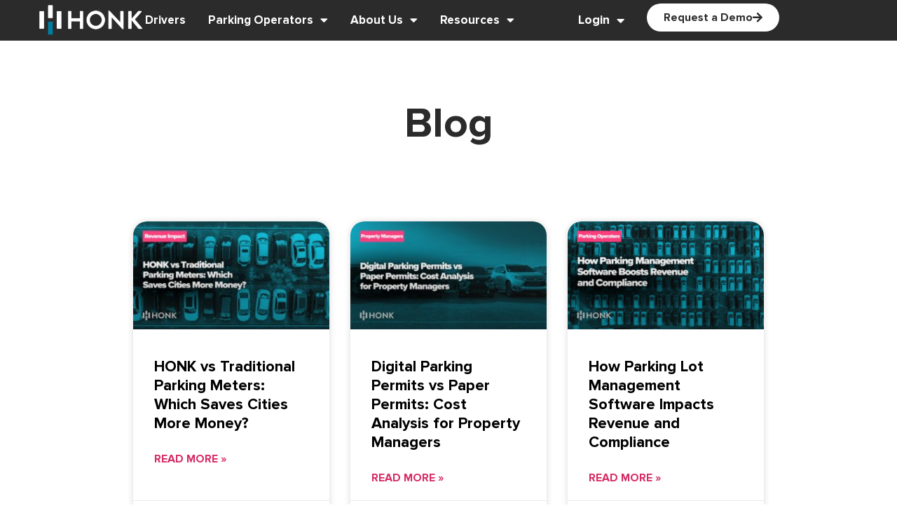

--- FILE ---
content_type: text/html; charset=UTF-8
request_url: https://www.honkmobile.com/contact/?future-id=honkpass
body_size: 19006
content:
<!doctype html>
<html lang="en-CA">
<head>
	<meta charset="UTF-8">
	<meta name="viewport" content="width=device-width, initial-scale=1">
	<link rel="profile" href="https://gmpg.org/xfn/11">
	<meta name='robots' content='noindex, follow' />
<script id="cookie-law-info-gcm-var-js">
var _ckyGcm = {"status":true,"default_settings":[{"analytics":"granted","advertisement":"denied","functional":"denied","necessary":"granted","ad_user_data":"denied","ad_personalization":"denied","regions":"All"}],"wait_for_update":2000,"url_passthrough":false,"ads_data_redaction":false}</script>
<script id="cookie-law-info-gcm-js" type="text/javascript" src="https://www.honkmobile.com/wp-content/plugins/cookie-law-info/lite/frontend/js/gcm.min.js"></script> <script id="cookieyes" type="text/javascript" src="https://cdn-cookieyes.com/client_data/450cddbd03ba73db7aac5caa/script.js"></script>
	<!-- This site is optimized with the Yoast SEO plugin v26.7 - https://yoast.com/wordpress/plugins/seo/ -->
	<title>HONK</title>
	<meta property="og:locale" content="en_US" />
	<meta property="og:type" content="article" />
	<meta property="og:site_name" content="HONK" />
	<meta property="og:image" content="https://www.honkmobile.com/wp-content/uploads/2024/09/HONK-Social-jpg.webp" />
	<meta property="og:image:width" content="2400" />
	<meta property="og:image:height" content="1260" />
	<meta property="og:image:type" content="image/jpeg" />
	<meta name="twitter:card" content="summary_large_image" />
	<meta name="twitter:site" content="@honkmobile" />
	<script type="application/ld+json" class="yoast-schema-graph">{"@context":"https://schema.org","@graph":[{"@type":"WebSite","@id":"https://www.honkmobile.com/#website","url":"https://www.honkmobile.com/","name":"HONK","description":"Parking, transformed.","publisher":{"@id":"https://www.honkmobile.com/#organization"},"potentialAction":[{"@type":"SearchAction","target":{"@type":"EntryPoint","urlTemplate":"https://www.honkmobile.com/?s={search_term_string}"},"query-input":{"@type":"PropertyValueSpecification","valueRequired":true,"valueName":"search_term_string"}}],"inLanguage":"en-CA"},{"@type":"Organization","@id":"https://www.honkmobile.com/#organization","name":"HONK","url":"https://www.honkmobile.com/","logo":{"@type":"ImageObject","inLanguage":"en-CA","@id":"https://www.honkmobile.com/#/schema/logo/image/","url":"https://www.honkmobile.com/wp-content/uploads/2024/09/HONK-favicon-png.webp","contentUrl":"https://www.honkmobile.com/wp-content/uploads/2024/09/HONK-favicon-png.webp","width":1392,"height":1392,"caption":"HONK"},"image":{"@id":"https://www.honkmobile.com/#/schema/logo/image/"},"sameAs":["https://www.facebook.com/HonkMobile/","https://x.com/honkmobile","https://www.instagram.com/honk_parking/","https://ca.linkedin.com/company/honk-mobile"]}]}</script>
	<!-- / Yoast SEO plugin. -->


<link rel='dns-prefetch' href='//www.googletagmanager.com' />
<link rel="alternate" type="application/rss+xml" title="HONK &raquo; Feed" href="https://www.honkmobile.com/feed/" />
<link rel="alternate" type="application/rss+xml" title="HONK &raquo; Comments Feed" href="https://www.honkmobile.com/comments/feed/" />
<style id='wp-img-auto-sizes-contain-inline-css'>
img:is([sizes=auto i],[sizes^="auto," i]){contain-intrinsic-size:3000px 1500px}
/*# sourceURL=wp-img-auto-sizes-contain-inline-css */
</style>
<link rel='stylesheet' id='embed-pdf-viewer-css' href='https://www.honkmobile.com/wp-content/plugins/embed-pdf-viewer/css/embed-pdf-viewer.css?ver=2.4.6' media='screen' />
<link rel='stylesheet' id='jkit-elements-main-css' href='https://www.honkmobile.com/wp-content/plugins/jeg-elementor-kit/assets/css/elements/main.css?ver=3.0.2' media='all' />
<style id='wp-emoji-styles-inline-css'>

	img.wp-smiley, img.emoji {
		display: inline !important;
		border: none !important;
		box-shadow: none !important;
		height: 1em !important;
		width: 1em !important;
		margin: 0 0.07em !important;
		vertical-align: -0.1em !important;
		background: none !important;
		padding: 0 !important;
	}
/*# sourceURL=wp-emoji-styles-inline-css */
</style>
<link rel='stylesheet' id='wp-block-library-css' href='https://www.honkmobile.com/wp-includes/css/dist/block-library/style.min.css?ver=6.9' media='all' />
<style id='cost-calculator-builder-calculator-selector-style-inline-css'>
/*!***************************************************************************************************************************************************************************************************************************************!*\
  !*** css ./node_modules/css-loader/dist/cjs.js??ruleSet[1].rules[4].use[1]!./node_modules/postcss-loader/dist/cjs.js??ruleSet[1].rules[4].use[2]!./node_modules/sass-loader/dist/cjs.js??ruleSet[1].rules[4].use[3]!./src/style.scss ***!
  \***************************************************************************************************************************************************************************************************************************************/
.ccb-gutenberg-block {
  padding: 20px;
  border: 1px solid black;
}
.ccb-gutenberg-block__header {
  display: flex;
  align-items: center;
  margin-bottom: 20px;
}
.ccb-gutenberg-block__icon {
  margin-right: 20px;
}

/*# sourceMappingURL=style-index.css.map*/
/*# sourceURL=https://www.honkmobile.com/wp-content/plugins/cost-calculator-builder/includes/gutenberg-block/build/style-index.css */
</style>
<style id='global-styles-inline-css'>
:root{--wp--preset--aspect-ratio--square: 1;--wp--preset--aspect-ratio--4-3: 4/3;--wp--preset--aspect-ratio--3-4: 3/4;--wp--preset--aspect-ratio--3-2: 3/2;--wp--preset--aspect-ratio--2-3: 2/3;--wp--preset--aspect-ratio--16-9: 16/9;--wp--preset--aspect-ratio--9-16: 9/16;--wp--preset--color--black: #000000;--wp--preset--color--cyan-bluish-gray: #abb8c3;--wp--preset--color--white: #ffffff;--wp--preset--color--pale-pink: #f78da7;--wp--preset--color--vivid-red: #cf2e2e;--wp--preset--color--luminous-vivid-orange: #ff6900;--wp--preset--color--luminous-vivid-amber: #fcb900;--wp--preset--color--light-green-cyan: #7bdcb5;--wp--preset--color--vivid-green-cyan: #00d084;--wp--preset--color--pale-cyan-blue: #8ed1fc;--wp--preset--color--vivid-cyan-blue: #0693e3;--wp--preset--color--vivid-purple: #9b51e0;--wp--preset--gradient--vivid-cyan-blue-to-vivid-purple: linear-gradient(135deg,rgb(6,147,227) 0%,rgb(155,81,224) 100%);--wp--preset--gradient--light-green-cyan-to-vivid-green-cyan: linear-gradient(135deg,rgb(122,220,180) 0%,rgb(0,208,130) 100%);--wp--preset--gradient--luminous-vivid-amber-to-luminous-vivid-orange: linear-gradient(135deg,rgb(252,185,0) 0%,rgb(255,105,0) 100%);--wp--preset--gradient--luminous-vivid-orange-to-vivid-red: linear-gradient(135deg,rgb(255,105,0) 0%,rgb(207,46,46) 100%);--wp--preset--gradient--very-light-gray-to-cyan-bluish-gray: linear-gradient(135deg,rgb(238,238,238) 0%,rgb(169,184,195) 100%);--wp--preset--gradient--cool-to-warm-spectrum: linear-gradient(135deg,rgb(74,234,220) 0%,rgb(151,120,209) 20%,rgb(207,42,186) 40%,rgb(238,44,130) 60%,rgb(251,105,98) 80%,rgb(254,248,76) 100%);--wp--preset--gradient--blush-light-purple: linear-gradient(135deg,rgb(255,206,236) 0%,rgb(152,150,240) 100%);--wp--preset--gradient--blush-bordeaux: linear-gradient(135deg,rgb(254,205,165) 0%,rgb(254,45,45) 50%,rgb(107,0,62) 100%);--wp--preset--gradient--luminous-dusk: linear-gradient(135deg,rgb(255,203,112) 0%,rgb(199,81,192) 50%,rgb(65,88,208) 100%);--wp--preset--gradient--pale-ocean: linear-gradient(135deg,rgb(255,245,203) 0%,rgb(182,227,212) 50%,rgb(51,167,181) 100%);--wp--preset--gradient--electric-grass: linear-gradient(135deg,rgb(202,248,128) 0%,rgb(113,206,126) 100%);--wp--preset--gradient--midnight: linear-gradient(135deg,rgb(2,3,129) 0%,rgb(40,116,252) 100%);--wp--preset--font-size--small: 13px;--wp--preset--font-size--medium: 20px;--wp--preset--font-size--large: 36px;--wp--preset--font-size--x-large: 42px;--wp--preset--spacing--20: 0.44rem;--wp--preset--spacing--30: 0.67rem;--wp--preset--spacing--40: 1rem;--wp--preset--spacing--50: 1.5rem;--wp--preset--spacing--60: 2.25rem;--wp--preset--spacing--70: 3.38rem;--wp--preset--spacing--80: 5.06rem;--wp--preset--shadow--natural: 6px 6px 9px rgba(0, 0, 0, 0.2);--wp--preset--shadow--deep: 12px 12px 50px rgba(0, 0, 0, 0.4);--wp--preset--shadow--sharp: 6px 6px 0px rgba(0, 0, 0, 0.2);--wp--preset--shadow--outlined: 6px 6px 0px -3px rgb(255, 255, 255), 6px 6px rgb(0, 0, 0);--wp--preset--shadow--crisp: 6px 6px 0px rgb(0, 0, 0);}:root { --wp--style--global--content-size: 800px;--wp--style--global--wide-size: 1200px; }:where(body) { margin: 0; }.wp-site-blocks > .alignleft { float: left; margin-right: 2em; }.wp-site-blocks > .alignright { float: right; margin-left: 2em; }.wp-site-blocks > .aligncenter { justify-content: center; margin-left: auto; margin-right: auto; }:where(.wp-site-blocks) > * { margin-block-start: 24px; margin-block-end: 0; }:where(.wp-site-blocks) > :first-child { margin-block-start: 0; }:where(.wp-site-blocks) > :last-child { margin-block-end: 0; }:root { --wp--style--block-gap: 24px; }:root :where(.is-layout-flow) > :first-child{margin-block-start: 0;}:root :where(.is-layout-flow) > :last-child{margin-block-end: 0;}:root :where(.is-layout-flow) > *{margin-block-start: 24px;margin-block-end: 0;}:root :where(.is-layout-constrained) > :first-child{margin-block-start: 0;}:root :where(.is-layout-constrained) > :last-child{margin-block-end: 0;}:root :where(.is-layout-constrained) > *{margin-block-start: 24px;margin-block-end: 0;}:root :where(.is-layout-flex){gap: 24px;}:root :where(.is-layout-grid){gap: 24px;}.is-layout-flow > .alignleft{float: left;margin-inline-start: 0;margin-inline-end: 2em;}.is-layout-flow > .alignright{float: right;margin-inline-start: 2em;margin-inline-end: 0;}.is-layout-flow > .aligncenter{margin-left: auto !important;margin-right: auto !important;}.is-layout-constrained > .alignleft{float: left;margin-inline-start: 0;margin-inline-end: 2em;}.is-layout-constrained > .alignright{float: right;margin-inline-start: 2em;margin-inline-end: 0;}.is-layout-constrained > .aligncenter{margin-left: auto !important;margin-right: auto !important;}.is-layout-constrained > :where(:not(.alignleft):not(.alignright):not(.alignfull)){max-width: var(--wp--style--global--content-size);margin-left: auto !important;margin-right: auto !important;}.is-layout-constrained > .alignwide{max-width: var(--wp--style--global--wide-size);}body .is-layout-flex{display: flex;}.is-layout-flex{flex-wrap: wrap;align-items: center;}.is-layout-flex > :is(*, div){margin: 0;}body .is-layout-grid{display: grid;}.is-layout-grid > :is(*, div){margin: 0;}body{padding-top: 0px;padding-right: 0px;padding-bottom: 0px;padding-left: 0px;}a:where(:not(.wp-element-button)){text-decoration: underline;}:root :where(.wp-element-button, .wp-block-button__link){background-color: #32373c;border-width: 0;color: #fff;font-family: inherit;font-size: inherit;font-style: inherit;font-weight: inherit;letter-spacing: inherit;line-height: inherit;padding-top: calc(0.667em + 2px);padding-right: calc(1.333em + 2px);padding-bottom: calc(0.667em + 2px);padding-left: calc(1.333em + 2px);text-decoration: none;text-transform: inherit;}.has-black-color{color: var(--wp--preset--color--black) !important;}.has-cyan-bluish-gray-color{color: var(--wp--preset--color--cyan-bluish-gray) !important;}.has-white-color{color: var(--wp--preset--color--white) !important;}.has-pale-pink-color{color: var(--wp--preset--color--pale-pink) !important;}.has-vivid-red-color{color: var(--wp--preset--color--vivid-red) !important;}.has-luminous-vivid-orange-color{color: var(--wp--preset--color--luminous-vivid-orange) !important;}.has-luminous-vivid-amber-color{color: var(--wp--preset--color--luminous-vivid-amber) !important;}.has-light-green-cyan-color{color: var(--wp--preset--color--light-green-cyan) !important;}.has-vivid-green-cyan-color{color: var(--wp--preset--color--vivid-green-cyan) !important;}.has-pale-cyan-blue-color{color: var(--wp--preset--color--pale-cyan-blue) !important;}.has-vivid-cyan-blue-color{color: var(--wp--preset--color--vivid-cyan-blue) !important;}.has-vivid-purple-color{color: var(--wp--preset--color--vivid-purple) !important;}.has-black-background-color{background-color: var(--wp--preset--color--black) !important;}.has-cyan-bluish-gray-background-color{background-color: var(--wp--preset--color--cyan-bluish-gray) !important;}.has-white-background-color{background-color: var(--wp--preset--color--white) !important;}.has-pale-pink-background-color{background-color: var(--wp--preset--color--pale-pink) !important;}.has-vivid-red-background-color{background-color: var(--wp--preset--color--vivid-red) !important;}.has-luminous-vivid-orange-background-color{background-color: var(--wp--preset--color--luminous-vivid-orange) !important;}.has-luminous-vivid-amber-background-color{background-color: var(--wp--preset--color--luminous-vivid-amber) !important;}.has-light-green-cyan-background-color{background-color: var(--wp--preset--color--light-green-cyan) !important;}.has-vivid-green-cyan-background-color{background-color: var(--wp--preset--color--vivid-green-cyan) !important;}.has-pale-cyan-blue-background-color{background-color: var(--wp--preset--color--pale-cyan-blue) !important;}.has-vivid-cyan-blue-background-color{background-color: var(--wp--preset--color--vivid-cyan-blue) !important;}.has-vivid-purple-background-color{background-color: var(--wp--preset--color--vivid-purple) !important;}.has-black-border-color{border-color: var(--wp--preset--color--black) !important;}.has-cyan-bluish-gray-border-color{border-color: var(--wp--preset--color--cyan-bluish-gray) !important;}.has-white-border-color{border-color: var(--wp--preset--color--white) !important;}.has-pale-pink-border-color{border-color: var(--wp--preset--color--pale-pink) !important;}.has-vivid-red-border-color{border-color: var(--wp--preset--color--vivid-red) !important;}.has-luminous-vivid-orange-border-color{border-color: var(--wp--preset--color--luminous-vivid-orange) !important;}.has-luminous-vivid-amber-border-color{border-color: var(--wp--preset--color--luminous-vivid-amber) !important;}.has-light-green-cyan-border-color{border-color: var(--wp--preset--color--light-green-cyan) !important;}.has-vivid-green-cyan-border-color{border-color: var(--wp--preset--color--vivid-green-cyan) !important;}.has-pale-cyan-blue-border-color{border-color: var(--wp--preset--color--pale-cyan-blue) !important;}.has-vivid-cyan-blue-border-color{border-color: var(--wp--preset--color--vivid-cyan-blue) !important;}.has-vivid-purple-border-color{border-color: var(--wp--preset--color--vivid-purple) !important;}.has-vivid-cyan-blue-to-vivid-purple-gradient-background{background: var(--wp--preset--gradient--vivid-cyan-blue-to-vivid-purple) !important;}.has-light-green-cyan-to-vivid-green-cyan-gradient-background{background: var(--wp--preset--gradient--light-green-cyan-to-vivid-green-cyan) !important;}.has-luminous-vivid-amber-to-luminous-vivid-orange-gradient-background{background: var(--wp--preset--gradient--luminous-vivid-amber-to-luminous-vivid-orange) !important;}.has-luminous-vivid-orange-to-vivid-red-gradient-background{background: var(--wp--preset--gradient--luminous-vivid-orange-to-vivid-red) !important;}.has-very-light-gray-to-cyan-bluish-gray-gradient-background{background: var(--wp--preset--gradient--very-light-gray-to-cyan-bluish-gray) !important;}.has-cool-to-warm-spectrum-gradient-background{background: var(--wp--preset--gradient--cool-to-warm-spectrum) !important;}.has-blush-light-purple-gradient-background{background: var(--wp--preset--gradient--blush-light-purple) !important;}.has-blush-bordeaux-gradient-background{background: var(--wp--preset--gradient--blush-bordeaux) !important;}.has-luminous-dusk-gradient-background{background: var(--wp--preset--gradient--luminous-dusk) !important;}.has-pale-ocean-gradient-background{background: var(--wp--preset--gradient--pale-ocean) !important;}.has-electric-grass-gradient-background{background: var(--wp--preset--gradient--electric-grass) !important;}.has-midnight-gradient-background{background: var(--wp--preset--gradient--midnight) !important;}.has-small-font-size{font-size: var(--wp--preset--font-size--small) !important;}.has-medium-font-size{font-size: var(--wp--preset--font-size--medium) !important;}.has-large-font-size{font-size: var(--wp--preset--font-size--large) !important;}.has-x-large-font-size{font-size: var(--wp--preset--font-size--x-large) !important;}
:root :where(.wp-block-pullquote){font-size: 1.5em;line-height: 1.6;}
/*# sourceURL=global-styles-inline-css */
</style>
<link rel='stylesheet' id='elementor-icons-css' href='https://www.honkmobile.com/wp-content/plugins/elementor/assets/lib/eicons/css/elementor-icons.min.css?ver=5.45.0' media='all' />
<link rel='stylesheet' id='elementor-frontend-css' href='https://www.honkmobile.com/wp-content/uploads/elementor/css/custom-frontend.min.css?ver=1767813824' media='all' />
<style id='elementor-frontend-inline-css'>
@-webkit-keyframes ha_fadeIn{0%{opacity:0}to{opacity:1}}@keyframes ha_fadeIn{0%{opacity:0}to{opacity:1}}@-webkit-keyframes ha_zoomIn{0%{opacity:0;-webkit-transform:scale3d(.3,.3,.3);transform:scale3d(.3,.3,.3)}50%{opacity:1}}@keyframes ha_zoomIn{0%{opacity:0;-webkit-transform:scale3d(.3,.3,.3);transform:scale3d(.3,.3,.3)}50%{opacity:1}}@-webkit-keyframes ha_rollIn{0%{opacity:0;-webkit-transform:translate3d(-100%,0,0) rotate3d(0,0,1,-120deg);transform:translate3d(-100%,0,0) rotate3d(0,0,1,-120deg)}to{opacity:1}}@keyframes ha_rollIn{0%{opacity:0;-webkit-transform:translate3d(-100%,0,0) rotate3d(0,0,1,-120deg);transform:translate3d(-100%,0,0) rotate3d(0,0,1,-120deg)}to{opacity:1}}@-webkit-keyframes ha_bounce{0%,20%,53%,to{-webkit-animation-timing-function:cubic-bezier(.215,.61,.355,1);animation-timing-function:cubic-bezier(.215,.61,.355,1)}40%,43%{-webkit-transform:translate3d(0,-30px,0) scaleY(1.1);transform:translate3d(0,-30px,0) scaleY(1.1);-webkit-animation-timing-function:cubic-bezier(.755,.05,.855,.06);animation-timing-function:cubic-bezier(.755,.05,.855,.06)}70%{-webkit-transform:translate3d(0,-15px,0) scaleY(1.05);transform:translate3d(0,-15px,0) scaleY(1.05);-webkit-animation-timing-function:cubic-bezier(.755,.05,.855,.06);animation-timing-function:cubic-bezier(.755,.05,.855,.06)}80%{-webkit-transition-timing-function:cubic-bezier(.215,.61,.355,1);transition-timing-function:cubic-bezier(.215,.61,.355,1);-webkit-transform:translate3d(0,0,0) scaleY(.95);transform:translate3d(0,0,0) scaleY(.95)}90%{-webkit-transform:translate3d(0,-4px,0) scaleY(1.02);transform:translate3d(0,-4px,0) scaleY(1.02)}}@keyframes ha_bounce{0%,20%,53%,to{-webkit-animation-timing-function:cubic-bezier(.215,.61,.355,1);animation-timing-function:cubic-bezier(.215,.61,.355,1)}40%,43%{-webkit-transform:translate3d(0,-30px,0) scaleY(1.1);transform:translate3d(0,-30px,0) scaleY(1.1);-webkit-animation-timing-function:cubic-bezier(.755,.05,.855,.06);animation-timing-function:cubic-bezier(.755,.05,.855,.06)}70%{-webkit-transform:translate3d(0,-15px,0) scaleY(1.05);transform:translate3d(0,-15px,0) scaleY(1.05);-webkit-animation-timing-function:cubic-bezier(.755,.05,.855,.06);animation-timing-function:cubic-bezier(.755,.05,.855,.06)}80%{-webkit-transition-timing-function:cubic-bezier(.215,.61,.355,1);transition-timing-function:cubic-bezier(.215,.61,.355,1);-webkit-transform:translate3d(0,0,0) scaleY(.95);transform:translate3d(0,0,0) scaleY(.95)}90%{-webkit-transform:translate3d(0,-4px,0) scaleY(1.02);transform:translate3d(0,-4px,0) scaleY(1.02)}}@-webkit-keyframes ha_bounceIn{0%,20%,40%,60%,80%,to{-webkit-animation-timing-function:cubic-bezier(.215,.61,.355,1);animation-timing-function:cubic-bezier(.215,.61,.355,1)}0%{opacity:0;-webkit-transform:scale3d(.3,.3,.3);transform:scale3d(.3,.3,.3)}20%{-webkit-transform:scale3d(1.1,1.1,1.1);transform:scale3d(1.1,1.1,1.1)}40%{-webkit-transform:scale3d(.9,.9,.9);transform:scale3d(.9,.9,.9)}60%{opacity:1;-webkit-transform:scale3d(1.03,1.03,1.03);transform:scale3d(1.03,1.03,1.03)}80%{-webkit-transform:scale3d(.97,.97,.97);transform:scale3d(.97,.97,.97)}to{opacity:1}}@keyframes ha_bounceIn{0%,20%,40%,60%,80%,to{-webkit-animation-timing-function:cubic-bezier(.215,.61,.355,1);animation-timing-function:cubic-bezier(.215,.61,.355,1)}0%{opacity:0;-webkit-transform:scale3d(.3,.3,.3);transform:scale3d(.3,.3,.3)}20%{-webkit-transform:scale3d(1.1,1.1,1.1);transform:scale3d(1.1,1.1,1.1)}40%{-webkit-transform:scale3d(.9,.9,.9);transform:scale3d(.9,.9,.9)}60%{opacity:1;-webkit-transform:scale3d(1.03,1.03,1.03);transform:scale3d(1.03,1.03,1.03)}80%{-webkit-transform:scale3d(.97,.97,.97);transform:scale3d(.97,.97,.97)}to{opacity:1}}@-webkit-keyframes ha_flipInX{0%{opacity:0;-webkit-transform:perspective(400px) rotate3d(1,0,0,90deg);transform:perspective(400px) rotate3d(1,0,0,90deg);-webkit-animation-timing-function:ease-in;animation-timing-function:ease-in}40%{-webkit-transform:perspective(400px) rotate3d(1,0,0,-20deg);transform:perspective(400px) rotate3d(1,0,0,-20deg);-webkit-animation-timing-function:ease-in;animation-timing-function:ease-in}60%{opacity:1;-webkit-transform:perspective(400px) rotate3d(1,0,0,10deg);transform:perspective(400px) rotate3d(1,0,0,10deg)}80%{-webkit-transform:perspective(400px) rotate3d(1,0,0,-5deg);transform:perspective(400px) rotate3d(1,0,0,-5deg)}}@keyframes ha_flipInX{0%{opacity:0;-webkit-transform:perspective(400px) rotate3d(1,0,0,90deg);transform:perspective(400px) rotate3d(1,0,0,90deg);-webkit-animation-timing-function:ease-in;animation-timing-function:ease-in}40%{-webkit-transform:perspective(400px) rotate3d(1,0,0,-20deg);transform:perspective(400px) rotate3d(1,0,0,-20deg);-webkit-animation-timing-function:ease-in;animation-timing-function:ease-in}60%{opacity:1;-webkit-transform:perspective(400px) rotate3d(1,0,0,10deg);transform:perspective(400px) rotate3d(1,0,0,10deg)}80%{-webkit-transform:perspective(400px) rotate3d(1,0,0,-5deg);transform:perspective(400px) rotate3d(1,0,0,-5deg)}}@-webkit-keyframes ha_flipInY{0%{opacity:0;-webkit-transform:perspective(400px) rotate3d(0,1,0,90deg);transform:perspective(400px) rotate3d(0,1,0,90deg);-webkit-animation-timing-function:ease-in;animation-timing-function:ease-in}40%{-webkit-transform:perspective(400px) rotate3d(0,1,0,-20deg);transform:perspective(400px) rotate3d(0,1,0,-20deg);-webkit-animation-timing-function:ease-in;animation-timing-function:ease-in}60%{opacity:1;-webkit-transform:perspective(400px) rotate3d(0,1,0,10deg);transform:perspective(400px) rotate3d(0,1,0,10deg)}80%{-webkit-transform:perspective(400px) rotate3d(0,1,0,-5deg);transform:perspective(400px) rotate3d(0,1,0,-5deg)}}@keyframes ha_flipInY{0%{opacity:0;-webkit-transform:perspective(400px) rotate3d(0,1,0,90deg);transform:perspective(400px) rotate3d(0,1,0,90deg);-webkit-animation-timing-function:ease-in;animation-timing-function:ease-in}40%{-webkit-transform:perspective(400px) rotate3d(0,1,0,-20deg);transform:perspective(400px) rotate3d(0,1,0,-20deg);-webkit-animation-timing-function:ease-in;animation-timing-function:ease-in}60%{opacity:1;-webkit-transform:perspective(400px) rotate3d(0,1,0,10deg);transform:perspective(400px) rotate3d(0,1,0,10deg)}80%{-webkit-transform:perspective(400px) rotate3d(0,1,0,-5deg);transform:perspective(400px) rotate3d(0,1,0,-5deg)}}@-webkit-keyframes ha_swing{20%{-webkit-transform:rotate3d(0,0,1,15deg);transform:rotate3d(0,0,1,15deg)}40%{-webkit-transform:rotate3d(0,0,1,-10deg);transform:rotate3d(0,0,1,-10deg)}60%{-webkit-transform:rotate3d(0,0,1,5deg);transform:rotate3d(0,0,1,5deg)}80%{-webkit-transform:rotate3d(0,0,1,-5deg);transform:rotate3d(0,0,1,-5deg)}}@keyframes ha_swing{20%{-webkit-transform:rotate3d(0,0,1,15deg);transform:rotate3d(0,0,1,15deg)}40%{-webkit-transform:rotate3d(0,0,1,-10deg);transform:rotate3d(0,0,1,-10deg)}60%{-webkit-transform:rotate3d(0,0,1,5deg);transform:rotate3d(0,0,1,5deg)}80%{-webkit-transform:rotate3d(0,0,1,-5deg);transform:rotate3d(0,0,1,-5deg)}}@-webkit-keyframes ha_slideInDown{0%{visibility:visible;-webkit-transform:translate3d(0,-100%,0);transform:translate3d(0,-100%,0)}}@keyframes ha_slideInDown{0%{visibility:visible;-webkit-transform:translate3d(0,-100%,0);transform:translate3d(0,-100%,0)}}@-webkit-keyframes ha_slideInUp{0%{visibility:visible;-webkit-transform:translate3d(0,100%,0);transform:translate3d(0,100%,0)}}@keyframes ha_slideInUp{0%{visibility:visible;-webkit-transform:translate3d(0,100%,0);transform:translate3d(0,100%,0)}}@-webkit-keyframes ha_slideInLeft{0%{visibility:visible;-webkit-transform:translate3d(-100%,0,0);transform:translate3d(-100%,0,0)}}@keyframes ha_slideInLeft{0%{visibility:visible;-webkit-transform:translate3d(-100%,0,0);transform:translate3d(-100%,0,0)}}@-webkit-keyframes ha_slideInRight{0%{visibility:visible;-webkit-transform:translate3d(100%,0,0);transform:translate3d(100%,0,0)}}@keyframes ha_slideInRight{0%{visibility:visible;-webkit-transform:translate3d(100%,0,0);transform:translate3d(100%,0,0)}}.ha_fadeIn{-webkit-animation-name:ha_fadeIn;animation-name:ha_fadeIn}.ha_zoomIn{-webkit-animation-name:ha_zoomIn;animation-name:ha_zoomIn}.ha_rollIn{-webkit-animation-name:ha_rollIn;animation-name:ha_rollIn}.ha_bounce{-webkit-transform-origin:center bottom;-ms-transform-origin:center bottom;transform-origin:center bottom;-webkit-animation-name:ha_bounce;animation-name:ha_bounce}.ha_bounceIn{-webkit-animation-name:ha_bounceIn;animation-name:ha_bounceIn;-webkit-animation-duration:.75s;-webkit-animation-duration:calc(var(--animate-duration)*.75);animation-duration:.75s;animation-duration:calc(var(--animate-duration)*.75)}.ha_flipInX,.ha_flipInY{-webkit-animation-name:ha_flipInX;animation-name:ha_flipInX;-webkit-backface-visibility:visible!important;backface-visibility:visible!important}.ha_flipInY{-webkit-animation-name:ha_flipInY;animation-name:ha_flipInY}.ha_swing{-webkit-transform-origin:top center;-ms-transform-origin:top center;transform-origin:top center;-webkit-animation-name:ha_swing;animation-name:ha_swing}.ha_slideInDown{-webkit-animation-name:ha_slideInDown;animation-name:ha_slideInDown}.ha_slideInUp{-webkit-animation-name:ha_slideInUp;animation-name:ha_slideInUp}.ha_slideInLeft{-webkit-animation-name:ha_slideInLeft;animation-name:ha_slideInLeft}.ha_slideInRight{-webkit-animation-name:ha_slideInRight;animation-name:ha_slideInRight}.ha-css-transform-yes{-webkit-transition-duration:var(--ha-tfx-transition-duration, .2s);transition-duration:var(--ha-tfx-transition-duration, .2s);-webkit-transition-property:-webkit-transform;transition-property:transform;transition-property:transform,-webkit-transform;-webkit-transform:translate(var(--ha-tfx-translate-x, 0),var(--ha-tfx-translate-y, 0)) scale(var(--ha-tfx-scale-x, 1),var(--ha-tfx-scale-y, 1)) skew(var(--ha-tfx-skew-x, 0),var(--ha-tfx-skew-y, 0)) rotateX(var(--ha-tfx-rotate-x, 0)) rotateY(var(--ha-tfx-rotate-y, 0)) rotateZ(var(--ha-tfx-rotate-z, 0));transform:translate(var(--ha-tfx-translate-x, 0),var(--ha-tfx-translate-y, 0)) scale(var(--ha-tfx-scale-x, 1),var(--ha-tfx-scale-y, 1)) skew(var(--ha-tfx-skew-x, 0),var(--ha-tfx-skew-y, 0)) rotateX(var(--ha-tfx-rotate-x, 0)) rotateY(var(--ha-tfx-rotate-y, 0)) rotateZ(var(--ha-tfx-rotate-z, 0))}.ha-css-transform-yes:hover{-webkit-transform:translate(var(--ha-tfx-translate-x-hover, var(--ha-tfx-translate-x, 0)),var(--ha-tfx-translate-y-hover, var(--ha-tfx-translate-y, 0))) scale(var(--ha-tfx-scale-x-hover, var(--ha-tfx-scale-x, 1)),var(--ha-tfx-scale-y-hover, var(--ha-tfx-scale-y, 1))) skew(var(--ha-tfx-skew-x-hover, var(--ha-tfx-skew-x, 0)),var(--ha-tfx-skew-y-hover, var(--ha-tfx-skew-y, 0))) rotateX(var(--ha-tfx-rotate-x-hover, var(--ha-tfx-rotate-x, 0))) rotateY(var(--ha-tfx-rotate-y-hover, var(--ha-tfx-rotate-y, 0))) rotateZ(var(--ha-tfx-rotate-z-hover, var(--ha-tfx-rotate-z, 0)));transform:translate(var(--ha-tfx-translate-x-hover, var(--ha-tfx-translate-x, 0)),var(--ha-tfx-translate-y-hover, var(--ha-tfx-translate-y, 0))) scale(var(--ha-tfx-scale-x-hover, var(--ha-tfx-scale-x, 1)),var(--ha-tfx-scale-y-hover, var(--ha-tfx-scale-y, 1))) skew(var(--ha-tfx-skew-x-hover, var(--ha-tfx-skew-x, 0)),var(--ha-tfx-skew-y-hover, var(--ha-tfx-skew-y, 0))) rotateX(var(--ha-tfx-rotate-x-hover, var(--ha-tfx-rotate-x, 0))) rotateY(var(--ha-tfx-rotate-y-hover, var(--ha-tfx-rotate-y, 0))) rotateZ(var(--ha-tfx-rotate-z-hover, var(--ha-tfx-rotate-z, 0)))}.happy-addon>.elementor-widget-container{word-wrap:break-word;overflow-wrap:break-word}.happy-addon>.elementor-widget-container,.happy-addon>.elementor-widget-container *{-webkit-box-sizing:border-box;box-sizing:border-box}.happy-addon:not(:has(.elementor-widget-container)),.happy-addon:not(:has(.elementor-widget-container)) *{-webkit-box-sizing:border-box;box-sizing:border-box;word-wrap:break-word;overflow-wrap:break-word}.happy-addon p:empty{display:none}.happy-addon .elementor-inline-editing{min-height:auto!important}.happy-addon-pro img{max-width:100%;height:auto;-o-object-fit:cover;object-fit:cover}.ha-screen-reader-text{position:absolute;overflow:hidden;clip:rect(1px,1px,1px,1px);margin:-1px;padding:0;width:1px;height:1px;border:0;word-wrap:normal!important;-webkit-clip-path:inset(50%);clip-path:inset(50%)}.ha-has-bg-overlay>.elementor-widget-container{position:relative;z-index:1}.ha-has-bg-overlay>.elementor-widget-container:before{position:absolute;top:0;left:0;z-index:-1;width:100%;height:100%;content:""}.ha-has-bg-overlay:not(:has(.elementor-widget-container)){position:relative;z-index:1}.ha-has-bg-overlay:not(:has(.elementor-widget-container)):before{position:absolute;top:0;left:0;z-index:-1;width:100%;height:100%;content:""}.ha-popup--is-enabled .ha-js-popup,.ha-popup--is-enabled .ha-js-popup img{cursor:-webkit-zoom-in!important;cursor:zoom-in!important}.mfp-wrap .mfp-arrow,.mfp-wrap .mfp-close{background-color:transparent}.mfp-wrap .mfp-arrow:focus,.mfp-wrap .mfp-close:focus{outline-width:thin}.ha-advanced-tooltip-enable{position:relative;cursor:pointer;--ha-tooltip-arrow-color:black;--ha-tooltip-arrow-distance:0}.ha-advanced-tooltip-enable .ha-advanced-tooltip-content{position:absolute;z-index:999;display:none;padding:5px 0;width:120px;height:auto;border-radius:6px;background-color:#000;color:#fff;text-align:center;opacity:0}.ha-advanced-tooltip-enable .ha-advanced-tooltip-content::after{position:absolute;border-width:5px;border-style:solid;content:""}.ha-advanced-tooltip-enable .ha-advanced-tooltip-content.no-arrow::after{visibility:hidden}.ha-advanced-tooltip-enable .ha-advanced-tooltip-content.show{display:inline-block;opacity:1}.ha-advanced-tooltip-enable.ha-advanced-tooltip-top .ha-advanced-tooltip-content,body[data-elementor-device-mode=tablet] .ha-advanced-tooltip-enable.ha-advanced-tooltip-tablet-top .ha-advanced-tooltip-content{top:unset;right:0;bottom:calc(101% + var(--ha-tooltip-arrow-distance));left:0;margin:0 auto}.ha-advanced-tooltip-enable.ha-advanced-tooltip-top .ha-advanced-tooltip-content::after,body[data-elementor-device-mode=tablet] .ha-advanced-tooltip-enable.ha-advanced-tooltip-tablet-top .ha-advanced-tooltip-content::after{top:100%;right:unset;bottom:unset;left:50%;border-color:var(--ha-tooltip-arrow-color) transparent transparent transparent;-webkit-transform:translateX(-50%);-ms-transform:translateX(-50%);transform:translateX(-50%)}.ha-advanced-tooltip-enable.ha-advanced-tooltip-bottom .ha-advanced-tooltip-content,body[data-elementor-device-mode=tablet] .ha-advanced-tooltip-enable.ha-advanced-tooltip-tablet-bottom .ha-advanced-tooltip-content{top:calc(101% + var(--ha-tooltip-arrow-distance));right:0;bottom:unset;left:0;margin:0 auto}.ha-advanced-tooltip-enable.ha-advanced-tooltip-bottom .ha-advanced-tooltip-content::after,body[data-elementor-device-mode=tablet] .ha-advanced-tooltip-enable.ha-advanced-tooltip-tablet-bottom .ha-advanced-tooltip-content::after{top:unset;right:unset;bottom:100%;left:50%;border-color:transparent transparent var(--ha-tooltip-arrow-color) transparent;-webkit-transform:translateX(-50%);-ms-transform:translateX(-50%);transform:translateX(-50%)}.ha-advanced-tooltip-enable.ha-advanced-tooltip-left .ha-advanced-tooltip-content,body[data-elementor-device-mode=tablet] .ha-advanced-tooltip-enable.ha-advanced-tooltip-tablet-left .ha-advanced-tooltip-content{top:50%;right:calc(101% + var(--ha-tooltip-arrow-distance));bottom:unset;left:unset;-webkit-transform:translateY(-50%);-ms-transform:translateY(-50%);transform:translateY(-50%)}.ha-advanced-tooltip-enable.ha-advanced-tooltip-left .ha-advanced-tooltip-content::after,body[data-elementor-device-mode=tablet] .ha-advanced-tooltip-enable.ha-advanced-tooltip-tablet-left .ha-advanced-tooltip-content::after{top:50%;right:unset;bottom:unset;left:100%;border-color:transparent transparent transparent var(--ha-tooltip-arrow-color);-webkit-transform:translateY(-50%);-ms-transform:translateY(-50%);transform:translateY(-50%)}.ha-advanced-tooltip-enable.ha-advanced-tooltip-right .ha-advanced-tooltip-content,body[data-elementor-device-mode=tablet] .ha-advanced-tooltip-enable.ha-advanced-tooltip-tablet-right .ha-advanced-tooltip-content{top:50%;right:unset;bottom:unset;left:calc(101% + var(--ha-tooltip-arrow-distance));-webkit-transform:translateY(-50%);-ms-transform:translateY(-50%);transform:translateY(-50%)}.ha-advanced-tooltip-enable.ha-advanced-tooltip-right .ha-advanced-tooltip-content::after,body[data-elementor-device-mode=tablet] .ha-advanced-tooltip-enable.ha-advanced-tooltip-tablet-right .ha-advanced-tooltip-content::after{top:50%;right:100%;bottom:unset;left:unset;border-color:transparent var(--ha-tooltip-arrow-color) transparent transparent;-webkit-transform:translateY(-50%);-ms-transform:translateY(-50%);transform:translateY(-50%)}body[data-elementor-device-mode=mobile] .ha-advanced-tooltip-enable.ha-advanced-tooltip-mobile-top .ha-advanced-tooltip-content{top:unset;right:0;bottom:calc(101% + var(--ha-tooltip-arrow-distance));left:0;margin:0 auto}body[data-elementor-device-mode=mobile] .ha-advanced-tooltip-enable.ha-advanced-tooltip-mobile-top .ha-advanced-tooltip-content::after{top:100%;right:unset;bottom:unset;left:50%;border-color:var(--ha-tooltip-arrow-color) transparent transparent transparent;-webkit-transform:translateX(-50%);-ms-transform:translateX(-50%);transform:translateX(-50%)}body[data-elementor-device-mode=mobile] .ha-advanced-tooltip-enable.ha-advanced-tooltip-mobile-bottom .ha-advanced-tooltip-content{top:calc(101% + var(--ha-tooltip-arrow-distance));right:0;bottom:unset;left:0;margin:0 auto}body[data-elementor-device-mode=mobile] .ha-advanced-tooltip-enable.ha-advanced-tooltip-mobile-bottom .ha-advanced-tooltip-content::after{top:unset;right:unset;bottom:100%;left:50%;border-color:transparent transparent var(--ha-tooltip-arrow-color) transparent;-webkit-transform:translateX(-50%);-ms-transform:translateX(-50%);transform:translateX(-50%)}body[data-elementor-device-mode=mobile] .ha-advanced-tooltip-enable.ha-advanced-tooltip-mobile-left .ha-advanced-tooltip-content{top:50%;right:calc(101% + var(--ha-tooltip-arrow-distance));bottom:unset;left:unset;-webkit-transform:translateY(-50%);-ms-transform:translateY(-50%);transform:translateY(-50%)}body[data-elementor-device-mode=mobile] .ha-advanced-tooltip-enable.ha-advanced-tooltip-mobile-left .ha-advanced-tooltip-content::after{top:50%;right:unset;bottom:unset;left:100%;border-color:transparent transparent transparent var(--ha-tooltip-arrow-color);-webkit-transform:translateY(-50%);-ms-transform:translateY(-50%);transform:translateY(-50%)}body[data-elementor-device-mode=mobile] .ha-advanced-tooltip-enable.ha-advanced-tooltip-mobile-right .ha-advanced-tooltip-content{top:50%;right:unset;bottom:unset;left:calc(101% + var(--ha-tooltip-arrow-distance));-webkit-transform:translateY(-50%);-ms-transform:translateY(-50%);transform:translateY(-50%)}body[data-elementor-device-mode=mobile] .ha-advanced-tooltip-enable.ha-advanced-tooltip-mobile-right .ha-advanced-tooltip-content::after{top:50%;right:100%;bottom:unset;left:unset;border-color:transparent var(--ha-tooltip-arrow-color) transparent transparent;-webkit-transform:translateY(-50%);-ms-transform:translateY(-50%);transform:translateY(-50%)}body.elementor-editor-active .happy-addon.ha-gravityforms .gform_wrapper{display:block!important}.ha-scroll-to-top-wrap.ha-scroll-to-top-hide{display:none}.ha-scroll-to-top-wrap.edit-mode,.ha-scroll-to-top-wrap.single-page-off{display:none!important}.ha-scroll-to-top-button{position:fixed;right:15px;bottom:15px;z-index:9999;display:-webkit-box;display:-webkit-flex;display:-ms-flexbox;display:flex;-webkit-box-align:center;-webkit-align-items:center;align-items:center;-ms-flex-align:center;-webkit-box-pack:center;-ms-flex-pack:center;-webkit-justify-content:center;justify-content:center;width:50px;height:50px;border-radius:50px;background-color:#5636d1;color:#fff;text-align:center;opacity:1;cursor:pointer;-webkit-transition:all .3s;transition:all .3s}.ha-scroll-to-top-button i{color:#fff;font-size:16px}.ha-scroll-to-top-button:hover{background-color:#e2498a}
/*# sourceURL=elementor-frontend-inline-css */
</style>
<link rel='stylesheet' id='elementor-post-229674-css' href='https://www.honkmobile.com/wp-content/uploads/elementor/css/post-229674.css?ver=1767813824' media='all' />
<link rel='stylesheet' id='hello-elementor-css' href='https://www.honkmobile.com/wp-content/themes/hello-elementor/assets/css/reset.css?ver=3.4.5' media='all' />
<link rel='stylesheet' id='hello-elementor-theme-style-css' href='https://www.honkmobile.com/wp-content/themes/hello-elementor/assets/css/theme.css?ver=3.4.5' media='all' />
<link rel='stylesheet' id='hello-elementor-header-footer-css' href='https://www.honkmobile.com/wp-content/themes/hello-elementor/assets/css/header-footer.css?ver=3.4.5' media='all' />
<link rel='stylesheet' id='widget-image-css' href='https://www.honkmobile.com/wp-content/plugins/elementor/assets/css/widget-image.min.css?ver=3.34.1' media='all' />
<link rel='stylesheet' id='widget-nav-menu-css' href='https://www.honkmobile.com/wp-content/uploads/elementor/css/custom-pro-widget-nav-menu.min.css?ver=1767813824' media='all' />
<link rel='stylesheet' id='e-sticky-css' href='https://www.honkmobile.com/wp-content/plugins/elementor-pro/assets/css/modules/sticky.min.css?ver=3.34.0' media='all' />
<link rel='stylesheet' id='widget-heading-css' href='https://www.honkmobile.com/wp-content/plugins/elementor/assets/css/widget-heading.min.css?ver=3.34.1' media='all' />
<link rel='stylesheet' id='widget-icon-list-css' href='https://www.honkmobile.com/wp-content/uploads/elementor/css/custom-widget-icon-list.min.css?ver=1767813824' media='all' />
<link rel='stylesheet' id='widget-social-icons-css' href='https://www.honkmobile.com/wp-content/plugins/elementor/assets/css/widget-social-icons.min.css?ver=3.34.1' media='all' />
<link rel='stylesheet' id='e-apple-webkit-css' href='https://www.honkmobile.com/wp-content/uploads/elementor/css/custom-apple-webkit.min.css?ver=1767813824' media='all' />
<link rel='stylesheet' id='widget-posts-css' href='https://www.honkmobile.com/wp-content/plugins/elementor-pro/assets/css/widget-posts.min.css?ver=3.34.0' media='all' />
<link rel='stylesheet' id='elementor-post-230445-css' href='https://www.honkmobile.com/wp-content/uploads/elementor/css/post-230445.css?ver=1767813825' media='all' />
<link rel='stylesheet' id='happy-icons-css' href='https://www.honkmobile.com/wp-content/plugins/happy-elementor-addons/assets/fonts/style.min.css?ver=3.20.4' media='all' />
<link rel='stylesheet' id='font-awesome-css' href='https://www.honkmobile.com/wp-content/plugins/elementor/assets/lib/font-awesome/css/font-awesome.min.css?ver=4.7.0' media='all' />
<link rel='stylesheet' id='elementor-post-230412-css' href='https://www.honkmobile.com/wp-content/uploads/elementor/css/post-230412.css?ver=1767814986' media='all' />
<link rel='stylesheet' id='elementor-post-230475-css' href='https://www.honkmobile.com/wp-content/uploads/elementor/css/post-230475.css?ver=1767813835' media='all' />
<link rel='stylesheet' id='elementor-icons-shared-0-css' href='https://www.honkmobile.com/wp-content/plugins/elementor/assets/lib/font-awesome/css/fontawesome.min.css?ver=5.15.3' media='all' />
<link rel='stylesheet' id='elementor-icons-fa-solid-css' href='https://www.honkmobile.com/wp-content/plugins/elementor/assets/lib/font-awesome/css/solid.min.css?ver=5.15.3' media='all' />
<link rel='stylesheet' id='elementor-icons-fa-brands-css' href='https://www.honkmobile.com/wp-content/plugins/elementor/assets/lib/font-awesome/css/brands.min.css?ver=5.15.3' media='all' />
<script src="https://www.honkmobile.com/wp-includes/js/jquery/jquery.min.js?ver=3.7.1" id="jquery-core-js"></script>
<script src="https://www.honkmobile.com/wp-includes/js/jquery/jquery-migrate.min.js?ver=3.4.1" id="jquery-migrate-js"></script>

<!-- Google tag (gtag.js) snippet added by Site Kit -->
<!-- Google Analytics snippet added by Site Kit -->
<script src="https://www.googletagmanager.com/gtag/js?id=GT-WPQ8RWRW" id="google_gtagjs-js" async></script>
<script id="google_gtagjs-js-after">
window.dataLayer = window.dataLayer || [];function gtag(){dataLayer.push(arguments);}
gtag("set","linker",{"domains":["www.honkmobile.com"]});
gtag("js", new Date());
gtag("set", "developer_id.dZTNiMT", true);
gtag("config", "GT-WPQ8RWRW");
 window._googlesitekit = window._googlesitekit || {}; window._googlesitekit.throttledEvents = []; window._googlesitekit.gtagEvent = (name, data) => { var key = JSON.stringify( { name, data } ); if ( !! window._googlesitekit.throttledEvents[ key ] ) { return; } window._googlesitekit.throttledEvents[ key ] = true; setTimeout( () => { delete window._googlesitekit.throttledEvents[ key ]; }, 5 ); gtag( "event", name, { ...data, event_source: "site-kit" } ); }; 
//# sourceURL=google_gtagjs-js-after
</script>
<link rel="https://api.w.org/" href="https://www.honkmobile.com/wp-json/" /><link rel="EditURI" type="application/rsd+xml" title="RSD" href="https://www.honkmobile.com/xmlrpc.php?rsd" />
<script type="text/javascript">window.ccb_nonces = {"ccb_payment":"2c781cc163","ccb_contact_form":"0d58cd23a6","ccb_woo_checkout":"f6b0577404","ccb_add_order":"eae2a30486","ccb_orders":"cf13c78750","ccb_complete_payment":"79e3c15fa2","ccb_send_invoice":"f947d654cb","ccb_get_invoice":"7a2df630af","ccb_wp_hook_nonce":"aeadca97a1","ccb_razorpay_receive":"418e21bc00","ccb_woocommerce_payment":"a9b5a9e848","ccb_calc_views":"6b26640f06","ccb_calc_interactions":"dfa13b135a"};</script><meta name="generator" content="Site Kit by Google 1.168.0" /><meta name="generator" content="Elementor 3.34.1; features: additional_custom_breakpoints; settings: css_print_method-external, google_font-enabled, font_display-swap">
			<style>
				.e-con.e-parent:nth-of-type(n+4):not(.e-lazyloaded):not(.e-no-lazyload),
				.e-con.e-parent:nth-of-type(n+4):not(.e-lazyloaded):not(.e-no-lazyload) * {
					background-image: none !important;
				}
				@media screen and (max-height: 1024px) {
					.e-con.e-parent:nth-of-type(n+3):not(.e-lazyloaded):not(.e-no-lazyload),
					.e-con.e-parent:nth-of-type(n+3):not(.e-lazyloaded):not(.e-no-lazyload) * {
						background-image: none !important;
					}
				}
				@media screen and (max-height: 640px) {
					.e-con.e-parent:nth-of-type(n+2):not(.e-lazyloaded):not(.e-no-lazyload),
					.e-con.e-parent:nth-of-type(n+2):not(.e-lazyloaded):not(.e-no-lazyload) * {
						background-image: none !important;
					}
				}
			</style>
			
<!-- Google Tag Manager snippet added by Site Kit -->
<script>
			( function( w, d, s, l, i ) {
				w[l] = w[l] || [];
				w[l].push( {'gtm.start': new Date().getTime(), event: 'gtm.js'} );
				var f = d.getElementsByTagName( s )[0],
					j = d.createElement( s ), dl = l != 'dataLayer' ? '&l=' + l : '';
				j.async = true;
				j.src = 'https://www.googletagmanager.com/gtm.js?id=' + i + dl;
				f.parentNode.insertBefore( j, f );
			} )( window, document, 'script', 'dataLayer', 'GTM-KB2GBG5Z' );
			
</script>

<!-- End Google Tag Manager snippet added by Site Kit -->
<link rel="icon" href="https://www.honkmobile.com/wp-content/uploads/2024/12/Untitled-design-12-150x150.png" sizes="32x32" />
<link rel="icon" href="https://www.honkmobile.com/wp-content/uploads/2024/12/Untitled-design-12-300x300.png" sizes="192x192" />
<link rel="apple-touch-icon" href="https://www.honkmobile.com/wp-content/uploads/2024/12/Untitled-design-12-300x300.png" />
<meta name="msapplication-TileImage" content="https://www.honkmobile.com/wp-content/uploads/2024/12/Untitled-design-12-300x300.png" />
</head>
<body class="archive category wp-embed-responsive wp-theme-hello-elementor jkit-color-scheme hello-elementor-default elementor-page-230475 elementor-default elementor-template-full-width elementor-kit-229674">

		<!-- Google Tag Manager (noscript) snippet added by Site Kit -->
		<noscript>
			<iframe src="https://www.googletagmanager.com/ns.html?id=GTM-KB2GBG5Z" height="0" width="0" style="display:none;visibility:hidden"></iframe>
		</noscript>
		<!-- End Google Tag Manager (noscript) snippet added by Site Kit -->
		
<a class="skip-link screen-reader-text" href="#content">Skip to content</a>

		<header data-elementor-type="header" data-elementor-id="230445" class="elementor elementor-230445 elementor-location-header" data-elementor-settings="{&quot;ha_cmc_init_switcher&quot;:&quot;no&quot;}" data-elementor-post-type="elementor_library">
			<header class="elementor-element elementor-element-56c8d78b e-con-full elementor-hidden-tablet elementor-hidden-mobile e-flex e-con e-parent" data-id="56c8d78b" data-element_type="container" data-settings="{&quot;background_background&quot;:&quot;classic&quot;,&quot;sticky&quot;:&quot;top&quot;,&quot;_ha_eqh_enable&quot;:false,&quot;sticky_on&quot;:[&quot;desktop&quot;,&quot;laptop&quot;,&quot;tablet&quot;,&quot;mobile&quot;],&quot;sticky_offset&quot;:0,&quot;sticky_effects_offset&quot;:0,&quot;sticky_anchor_link_offset&quot;:0}">
		<div class="elementor-element elementor-element-22bcf4e4 e-con-full e-flex e-con e-child" data-id="22bcf4e4" data-element_type="container" data-settings="{&quot;_ha_eqh_enable&quot;:false}">
				<div class="elementor-element elementor-element-78aeb71e elementor-widget__width-initial elementor-widget-tablet__width-initial elementor-widget elementor-widget-image" data-id="78aeb71e" data-element_type="widget" data-widget_type="image.default">
				<div class="elementor-widget-container">
																<a href="https://www.honkmobile.com">
							<img fetchpriority="high" width="800" height="264" src="https://www.honkmobile.com/wp-content/uploads/2025/02/Screenshot-2025-11-11-at-1.02.10-PM-1024x338.png" class="attachment-large size-large wp-image-234381" alt="" decoding="async" srcset="https://www.honkmobile.com/wp-content/uploads/2025/02/Screenshot-2025-11-11-at-1.02.10-PM-1024x338.png 1024w, https://www.honkmobile.com/wp-content/uploads/2025/02/Screenshot-2025-11-11-at-1.02.10-PM-300x99.png 300w, https://www.honkmobile.com/wp-content/uploads/2025/02/Screenshot-2025-11-11-at-1.02.10-PM-150x49.png 150w, https://www.honkmobile.com/wp-content/uploads/2025/02/Screenshot-2025-11-11-at-1.02.10-PM-768x253.png 768w, https://www.honkmobile.com/wp-content/uploads/2025/02/Screenshot-2025-11-11-at-1.02.10-PM.png 1474w" sizes="(max-width: 800px) 100vw, 800px" />								</a>
															</div>
				</div>
				<div class="elementor-element elementor-element-434f600a elementor-nav-menu__align-start elementor-nav-menu--stretch elementor-nav-menu__text-align-center elementor-widget-tablet__width-initial elementor-nav-menu--dropdown-tablet elementor-nav-menu--toggle elementor-nav-menu--burger elementor-widget elementor-widget-nav-menu" data-id="434f600a" data-element_type="widget" data-settings="{&quot;full_width&quot;:&quot;stretch&quot;,&quot;layout&quot;:&quot;horizontal&quot;,&quot;submenu_icon&quot;:{&quot;value&quot;:&quot;&lt;i class=\&quot;fas fa-caret-down\&quot; aria-hidden=\&quot;true\&quot;&gt;&lt;\/i&gt;&quot;,&quot;library&quot;:&quot;fa-solid&quot;},&quot;toggle&quot;:&quot;burger&quot;}" data-widget_type="nav-menu.default">
				<div class="elementor-widget-container">
								<nav aria-label="Menu" class="elementor-nav-menu--main elementor-nav-menu__container elementor-nav-menu--layout-horizontal e--pointer-underline e--animation-fade">
				<ul id="menu-1-434f600a" class="elementor-nav-menu"><li class="menu-item menu-item-type-post_type menu-item-object-page menu-item-310"><a href="https://www.honkmobile.com/drivers/" class="elementor-item">Drivers</a></li>
<li class="menu-item menu-item-type-custom menu-item-object-custom menu-item-has-children menu-item-231462"><a href="#" class="elementor-item elementor-item-anchor">Parking Operators</a>
<ul class="sub-menu elementor-nav-menu--dropdown">
	<li class="menu-item menu-item-type-custom menu-item-object-custom menu-item-has-children menu-item-235210"><a href="#" class="elementor-sub-item elementor-item-anchor">Products</a>
	<ul class="sub-menu elementor-nav-menu--dropdown">
		<li class="menu-item menu-item-type-post_type menu-item-object-page menu-item-235215"><a href="https://www.honkmobile.com/products/daily-parking-manager/" class="elementor-sub-item">Daily Parking Manager</a></li>
		<li class="menu-item menu-item-type-post_type menu-item-object-page menu-item-235214"><a href="https://www.honkmobile.com/products/permit-manager/" class="elementor-sub-item">Permit Manager</a></li>
		<li class="menu-item menu-item-type-post_type menu-item-object-page menu-item-235213"><a href="https://www.honkmobile.com/products/validation-manager/" class="elementor-sub-item">Validation Manager</a></li>
		<li class="menu-item menu-item-type-post_type menu-item-object-page menu-item-235212"><a href="https://www.honkmobile.com/products/rsvp-manager/" class="elementor-sub-item">RSVP Manager</a></li>
		<li class="menu-item menu-item-type-post_type menu-item-object-page menu-item-235211"><a href="https://www.honkmobile.com/products/control-center/" class="elementor-sub-item">Control Center</a></li>
	</ul>
</li>
	<li class="menu-item menu-item-type-custom menu-item-object-custom menu-item-has-children menu-item-231464"><a href="#" class="elementor-sub-item elementor-item-anchor">Industries</a>
	<ul class="sub-menu elementor-nav-menu--dropdown">
		<li class="featured menu-item menu-item-type-post_type menu-item-object-page menu-item-607"><a href="https://www.honkmobile.com/industry/private-operators/" class="elementor-sub-item">Private Operators</a></li>
		<li class="featured menu-item menu-item-type-post_type menu-item-object-page menu-item-313"><a href="https://www.honkmobile.com/industry/campus-parking/" class="elementor-sub-item">Colleges &#038; Universities</a></li>
		<li class="featured menu-item menu-item-type-post_type menu-item-object-page menu-item-608"><a href="https://www.honkmobile.com/industry/municipal-parking-management-software/" class="elementor-sub-item">Municipalities</a></li>
	</ul>
</li>
	<li class="menu-item menu-item-type-post_type menu-item-object-page menu-item-235209"><a href="https://www.honkmobile.com/parking-operators/solutions/payment-solutions/" class="elementor-sub-item">Payment Solutions</a></li>
</ul>
</li>
<li class="menu-item menu-item-type-post_type menu-item-object-page menu-item-has-children menu-item-231470"><a href="https://www.honkmobile.com/about-us/" class="elementor-item">About Us</a>
<ul class="sub-menu elementor-nav-menu--dropdown">
	<li class="menu-item menu-item-type-post_type menu-item-object-page menu-item-231471"><a href="https://www.honkmobile.com/about-us/" class="elementor-sub-item">Who We Are</a></li>
	<li class="menu-item menu-item-type-post_type menu-item-object-page menu-item-307"><a href="https://www.honkmobile.com/about-us/press/" class="elementor-sub-item">Press</a></li>
	<li class="menu-item menu-item-type-post_type menu-item-object-page menu-item-306"><a href="https://www.honkmobile.com/about-us/careers/" class="elementor-sub-item">Careers</a></li>
</ul>
</li>
<li class="menu-item menu-item-type-custom menu-item-object-custom menu-item-has-children menu-item-231465"><a href="#" class="elementor-item elementor-item-anchor">Resources</a>
<ul class="sub-menu elementor-nav-menu--dropdown">
	<li class="menu-item menu-item-type-post_type menu-item-object-page current_page_parent menu-item-229560"><a href="https://www.honkmobile.com/blog/" class="elementor-sub-item">Blog</a></li>
	<li class="menu-item menu-item-type-post_type menu-item-object-page menu-item-317"><a href="https://www.honkmobile.com/parking-lot-management/" class="elementor-sub-item">Parking Lot Management</a></li>
	<li class="menu-item menu-item-type-post_type menu-item-object-page menu-item-318"><a href="https://www.honkmobile.com/parking-software/" class="elementor-sub-item">Parking Software</a></li>
	<li class="menu-item menu-item-type-post_type menu-item-object-page menu-item-235438"><a href="https://www.honkmobile.com/join-the-honk-newsletter/" class="elementor-sub-item">Newsletter Signup</a></li>
</ul>
</li>
</ul>			</nav>
					<div class="elementor-menu-toggle" role="button" tabindex="0" aria-label="Menu Toggle" aria-expanded="false">
			<i aria-hidden="true" role="presentation" class="elementor-menu-toggle__icon--open eicon-menu-bar"></i><i aria-hidden="true" role="presentation" class="elementor-menu-toggle__icon--close eicon-close"></i>		</div>
					<nav class="elementor-nav-menu--dropdown elementor-nav-menu__container" aria-hidden="true">
				<ul id="menu-2-434f600a" class="elementor-nav-menu"><li class="menu-item menu-item-type-post_type menu-item-object-page menu-item-310"><a href="https://www.honkmobile.com/drivers/" class="elementor-item" tabindex="-1">Drivers</a></li>
<li class="menu-item menu-item-type-custom menu-item-object-custom menu-item-has-children menu-item-231462"><a href="#" class="elementor-item elementor-item-anchor" tabindex="-1">Parking Operators</a>
<ul class="sub-menu elementor-nav-menu--dropdown">
	<li class="menu-item menu-item-type-custom menu-item-object-custom menu-item-has-children menu-item-235210"><a href="#" class="elementor-sub-item elementor-item-anchor" tabindex="-1">Products</a>
	<ul class="sub-menu elementor-nav-menu--dropdown">
		<li class="menu-item menu-item-type-post_type menu-item-object-page menu-item-235215"><a href="https://www.honkmobile.com/products/daily-parking-manager/" class="elementor-sub-item" tabindex="-1">Daily Parking Manager</a></li>
		<li class="menu-item menu-item-type-post_type menu-item-object-page menu-item-235214"><a href="https://www.honkmobile.com/products/permit-manager/" class="elementor-sub-item" tabindex="-1">Permit Manager</a></li>
		<li class="menu-item menu-item-type-post_type menu-item-object-page menu-item-235213"><a href="https://www.honkmobile.com/products/validation-manager/" class="elementor-sub-item" tabindex="-1">Validation Manager</a></li>
		<li class="menu-item menu-item-type-post_type menu-item-object-page menu-item-235212"><a href="https://www.honkmobile.com/products/rsvp-manager/" class="elementor-sub-item" tabindex="-1">RSVP Manager</a></li>
		<li class="menu-item menu-item-type-post_type menu-item-object-page menu-item-235211"><a href="https://www.honkmobile.com/products/control-center/" class="elementor-sub-item" tabindex="-1">Control Center</a></li>
	</ul>
</li>
	<li class="menu-item menu-item-type-custom menu-item-object-custom menu-item-has-children menu-item-231464"><a href="#" class="elementor-sub-item elementor-item-anchor" tabindex="-1">Industries</a>
	<ul class="sub-menu elementor-nav-menu--dropdown">
		<li class="featured menu-item menu-item-type-post_type menu-item-object-page menu-item-607"><a href="https://www.honkmobile.com/industry/private-operators/" class="elementor-sub-item" tabindex="-1">Private Operators</a></li>
		<li class="featured menu-item menu-item-type-post_type menu-item-object-page menu-item-313"><a href="https://www.honkmobile.com/industry/campus-parking/" class="elementor-sub-item" tabindex="-1">Colleges &#038; Universities</a></li>
		<li class="featured menu-item menu-item-type-post_type menu-item-object-page menu-item-608"><a href="https://www.honkmobile.com/industry/municipal-parking-management-software/" class="elementor-sub-item" tabindex="-1">Municipalities</a></li>
	</ul>
</li>
	<li class="menu-item menu-item-type-post_type menu-item-object-page menu-item-235209"><a href="https://www.honkmobile.com/parking-operators/solutions/payment-solutions/" class="elementor-sub-item" tabindex="-1">Payment Solutions</a></li>
</ul>
</li>
<li class="menu-item menu-item-type-post_type menu-item-object-page menu-item-has-children menu-item-231470"><a href="https://www.honkmobile.com/about-us/" class="elementor-item" tabindex="-1">About Us</a>
<ul class="sub-menu elementor-nav-menu--dropdown">
	<li class="menu-item menu-item-type-post_type menu-item-object-page menu-item-231471"><a href="https://www.honkmobile.com/about-us/" class="elementor-sub-item" tabindex="-1">Who We Are</a></li>
	<li class="menu-item menu-item-type-post_type menu-item-object-page menu-item-307"><a href="https://www.honkmobile.com/about-us/press/" class="elementor-sub-item" tabindex="-1">Press</a></li>
	<li class="menu-item menu-item-type-post_type menu-item-object-page menu-item-306"><a href="https://www.honkmobile.com/about-us/careers/" class="elementor-sub-item" tabindex="-1">Careers</a></li>
</ul>
</li>
<li class="menu-item menu-item-type-custom menu-item-object-custom menu-item-has-children menu-item-231465"><a href="#" class="elementor-item elementor-item-anchor" tabindex="-1">Resources</a>
<ul class="sub-menu elementor-nav-menu--dropdown">
	<li class="menu-item menu-item-type-post_type menu-item-object-page current_page_parent menu-item-229560"><a href="https://www.honkmobile.com/blog/" class="elementor-sub-item" tabindex="-1">Blog</a></li>
	<li class="menu-item menu-item-type-post_type menu-item-object-page menu-item-317"><a href="https://www.honkmobile.com/parking-lot-management/" class="elementor-sub-item" tabindex="-1">Parking Lot Management</a></li>
	<li class="menu-item menu-item-type-post_type menu-item-object-page menu-item-318"><a href="https://www.honkmobile.com/parking-software/" class="elementor-sub-item" tabindex="-1">Parking Software</a></li>
	<li class="menu-item menu-item-type-post_type menu-item-object-page menu-item-235438"><a href="https://www.honkmobile.com/join-the-honk-newsletter/" class="elementor-sub-item" tabindex="-1">Newsletter Signup</a></li>
</ul>
</li>
</ul>			</nav>
						</div>
				</div>
				</div>
		<div class="elementor-element elementor-element-53ae7dc7 elementor-hidden-mobile e-con-full e-flex e-con e-child" data-id="53ae7dc7" data-element_type="container" data-settings="{&quot;_ha_eqh_enable&quot;:false}">
				<div class="elementor-element elementor-element-b544b02 elementor-nav-menu__align-end elementor-nav-menu--stretch elementor-nav-menu__text-align-center elementor-widget-tablet__width-initial elementor-nav-menu--dropdown-tablet elementor-nav-menu--toggle elementor-nav-menu--burger elementor-widget elementor-widget-nav-menu" data-id="b544b02" data-element_type="widget" data-settings="{&quot;full_width&quot;:&quot;stretch&quot;,&quot;layout&quot;:&quot;horizontal&quot;,&quot;submenu_icon&quot;:{&quot;value&quot;:&quot;&lt;i class=\&quot;fas fa-caret-down\&quot; aria-hidden=\&quot;true\&quot;&gt;&lt;\/i&gt;&quot;,&quot;library&quot;:&quot;fa-solid&quot;},&quot;toggle&quot;:&quot;burger&quot;}" data-widget_type="nav-menu.default">
				<div class="elementor-widget-container">
								<nav aria-label="Menu" class="elementor-nav-menu--main elementor-nav-menu__container elementor-nav-menu--layout-horizontal e--pointer-underline e--animation-fade">
				<ul id="menu-1-b544b02" class="elementor-nav-menu"><li class="menu-item menu-item-type-custom menu-item-object-custom menu-item-has-children menu-item-230453"><a href="#" class="elementor-item elementor-item-anchor">Login</a>
<ul class="sub-menu elementor-nav-menu--dropdown">
	<li class="menu-item menu-item-type-custom menu-item-object-custom menu-item-230454"><a href="https://parking.honkmobile.com/login?_gl=1*1iu287*_gcl_au*MTAxMDc4OTE3Mi4xNzM2MzY4NDgx" class="elementor-sub-item">Drivers</a></li>
	<li class="menu-item menu-item-type-custom menu-item-object-custom menu-item-230455"><a href="https://backoffice.honkmobile.com/v3?_gl=1*1iu287*_gcl_au*MTAxMDc4OTE3Mi4xNzM2MzY4NDgx" class="elementor-sub-item">Operators</a></li>
</ul>
</li>
</ul>			</nav>
					<div class="elementor-menu-toggle" role="button" tabindex="0" aria-label="Menu Toggle" aria-expanded="false">
			<i aria-hidden="true" role="presentation" class="elementor-menu-toggle__icon--open eicon-menu-bar"></i><i aria-hidden="true" role="presentation" class="elementor-menu-toggle__icon--close eicon-close"></i>		</div>
					<nav class="elementor-nav-menu--dropdown elementor-nav-menu__container" aria-hidden="true">
				<ul id="menu-2-b544b02" class="elementor-nav-menu"><li class="menu-item menu-item-type-custom menu-item-object-custom menu-item-has-children menu-item-230453"><a href="#" class="elementor-item elementor-item-anchor" tabindex="-1">Login</a>
<ul class="sub-menu elementor-nav-menu--dropdown">
	<li class="menu-item menu-item-type-custom menu-item-object-custom menu-item-230454"><a href="https://parking.honkmobile.com/login?_gl=1*1iu287*_gcl_au*MTAxMDc4OTE3Mi4xNzM2MzY4NDgx" class="elementor-sub-item" tabindex="-1">Drivers</a></li>
	<li class="menu-item menu-item-type-custom menu-item-object-custom menu-item-230455"><a href="https://backoffice.honkmobile.com/v3?_gl=1*1iu287*_gcl_au*MTAxMDc4OTE3Mi4xNzM2MzY4NDgx" class="elementor-sub-item" tabindex="-1">Operators</a></li>
</ul>
</li>
</ul>			</nav>
						</div>
				</div>
				<div class="elementor-element elementor-element-343a04f8 elementor-widget__width-initial elementor-widget elementor-widget-button" data-id="343a04f8" data-element_type="widget" data-widget_type="button.default">
				<div class="elementor-widget-container">
									<div class="elementor-button-wrapper">
					<a class="elementor-button elementor-button-link elementor-size-sm" href="https://www.honkmobile.com/contact-us/parking-operators/">
						<span class="elementor-button-content-wrapper">
						<span class="elementor-button-icon">
				<i aria-hidden="true" class="fas fa-arrow-right"></i>			</span>
									<span class="elementor-button-text">Request a Demo</span>
					</span>
					</a>
				</div>
								</div>
				</div>
				</div>
				</header>
		<header class="elementor-element elementor-element-853adeb e-con-full elementor-hidden-desktop elementor-hidden-laptop e-flex e-con e-parent" data-id="853adeb" data-element_type="container" data-settings="{&quot;background_background&quot;:&quot;classic&quot;,&quot;sticky&quot;:&quot;top&quot;,&quot;_ha_eqh_enable&quot;:false,&quot;sticky_on&quot;:[&quot;desktop&quot;,&quot;laptop&quot;,&quot;tablet&quot;,&quot;mobile&quot;],&quot;sticky_offset&quot;:0,&quot;sticky_effects_offset&quot;:0,&quot;sticky_anchor_link_offset&quot;:0}">
		<div class="elementor-element elementor-element-4171a99 e-con-full e-flex e-con e-child" data-id="4171a99" data-element_type="container" data-settings="{&quot;_ha_eqh_enable&quot;:false}">
				<div class="elementor-element elementor-element-cb01f81 elementor-widget__width-initial elementor-widget-tablet__width-initial elementor-widget elementor-widget-image" data-id="cb01f81" data-element_type="widget" data-widget_type="image.default">
				<div class="elementor-widget-container">
																<a href="https://www.honkmobile.com">
							<img fetchpriority="high" width="800" height="264" src="https://www.honkmobile.com/wp-content/uploads/2025/02/Screenshot-2025-11-11-at-1.02.10-PM-1024x338.png" class="attachment-large size-large wp-image-234381" alt="" decoding="async" srcset="https://www.honkmobile.com/wp-content/uploads/2025/02/Screenshot-2025-11-11-at-1.02.10-PM-1024x338.png 1024w, https://www.honkmobile.com/wp-content/uploads/2025/02/Screenshot-2025-11-11-at-1.02.10-PM-300x99.png 300w, https://www.honkmobile.com/wp-content/uploads/2025/02/Screenshot-2025-11-11-at-1.02.10-PM-150x49.png 150w, https://www.honkmobile.com/wp-content/uploads/2025/02/Screenshot-2025-11-11-at-1.02.10-PM-768x253.png 768w, https://www.honkmobile.com/wp-content/uploads/2025/02/Screenshot-2025-11-11-at-1.02.10-PM.png 1474w" sizes="(max-width: 800px) 100vw, 800px" />								</a>
															</div>
				</div>
				</div>
		<div class="elementor-element elementor-element-b18cbed e-flex e-con-boxed e-con e-child" data-id="b18cbed" data-element_type="container" data-settings="{&quot;_ha_eqh_enable&quot;:false}">
					<div class="e-con-inner">
				<div class="elementor-element elementor-element-3e00ab3 elementor-nav-menu--stretch elementor-widget-tablet__width-initial elementor-nav-menu--dropdown-tablet elementor-nav-menu__text-align-aside elementor-nav-menu--toggle elementor-nav-menu--burger elementor-widget elementor-widget-nav-menu" data-id="3e00ab3" data-element_type="widget" data-settings="{&quot;full_width&quot;:&quot;stretch&quot;,&quot;layout&quot;:&quot;horizontal&quot;,&quot;submenu_icon&quot;:{&quot;value&quot;:&quot;&lt;i class=\&quot;fas fa-caret-down\&quot; aria-hidden=\&quot;true\&quot;&gt;&lt;\/i&gt;&quot;,&quot;library&quot;:&quot;fa-solid&quot;},&quot;toggle&quot;:&quot;burger&quot;}" data-widget_type="nav-menu.default">
				<div class="elementor-widget-container">
								<nav aria-label="Menu" class="elementor-nav-menu--main elementor-nav-menu__container elementor-nav-menu--layout-horizontal e--pointer-underline e--animation-fade">
				<ul id="menu-1-3e00ab3" class="elementor-nav-menu"><li class="menu-item menu-item-type-custom menu-item-object-custom menu-item-232888"><a href="https://www.honkmobile.com/drivers/" class="elementor-item">Drivers</a></li>
<li class="menu-item menu-item-type-custom menu-item-object-custom menu-item-has-children menu-item-232889"><a href="#" class="elementor-item elementor-item-anchor">Parking Operators</a>
<ul class="sub-menu elementor-nav-menu--dropdown">
	<li class="menu-item menu-item-type-custom menu-item-object-custom menu-item-has-children menu-item-235217"><a href="#" class="elementor-sub-item elementor-item-anchor">Products</a>
	<ul class="sub-menu elementor-nav-menu--dropdown">
		<li class="menu-item menu-item-type-post_type menu-item-object-page menu-item-235222"><a href="https://www.honkmobile.com/products/daily-parking-manager/" class="elementor-sub-item">Daily Parking Manager</a></li>
		<li class="menu-item menu-item-type-post_type menu-item-object-page menu-item-235221"><a href="https://www.honkmobile.com/products/permit-manager/" class="elementor-sub-item">Permit Manager</a></li>
		<li class="menu-item menu-item-type-post_type menu-item-object-page menu-item-235220"><a href="https://www.honkmobile.com/products/validation-manager/" class="elementor-sub-item">Validation Manager</a></li>
		<li class="menu-item menu-item-type-post_type menu-item-object-page menu-item-235219"><a href="https://www.honkmobile.com/products/rsvp-manager/" class="elementor-sub-item">RSVP Manager</a></li>
		<li class="menu-item menu-item-type-post_type menu-item-object-page menu-item-235218"><a href="https://www.honkmobile.com/products/control-center/" class="elementor-sub-item">Control Center</a></li>
	</ul>
</li>
	<li class="menu-item menu-item-type-custom menu-item-object-custom menu-item-has-children menu-item-232894"><a href="#" class="elementor-sub-item elementor-item-anchor">Industries</a>
	<ul class="sub-menu elementor-nav-menu--dropdown">
		<li class="menu-item menu-item-type-custom menu-item-object-custom menu-item-232901"><a href="https://www.honkmobile.com/industry/private-operators/" class="elementor-sub-item">Private Operators</a></li>
		<li class="menu-item menu-item-type-custom menu-item-object-custom menu-item-232902"><a href="https://www.honkmobile.com/industry/campus-parking/" class="elementor-sub-item">Colleges and Universities</a></li>
		<li class="menu-item menu-item-type-custom menu-item-object-custom menu-item-232903"><a href="https://www.honkmobile.com/industry/municipal-parking-management-software/" class="elementor-sub-item">Municipalities</a></li>
	</ul>
</li>
	<li class="menu-item menu-item-type-post_type menu-item-object-page menu-item-235216"><a href="https://www.honkmobile.com/parking-operators/solutions/payment-solutions/" class="elementor-sub-item">Payment Solutions</a></li>
	<li class="menu-item menu-item-type-custom menu-item-object-custom menu-item-has-children menu-item-232895"><a href="#" class="elementor-sub-item elementor-item-anchor">Resources</a>
	<ul class="sub-menu elementor-nav-menu--dropdown">
		<li class="menu-item menu-item-type-custom menu-item-object-custom menu-item-232906"><a href="https://www.honkmobile.com/blog/" class="elementor-sub-item">Blog</a></li>
		<li class="menu-item menu-item-type-custom menu-item-object-custom menu-item-232905"><a href="https://www.honkmobile.com/parking-software/" class="elementor-sub-item">Parking Software</a></li>
		<li class="menu-item menu-item-type-custom menu-item-object-custom menu-item-232904"><a href="https://www.honkmobile.com/parking-lot-management/" class="elementor-sub-item">Parking Lot Management</a></li>
		<li class="menu-item menu-item-type-post_type menu-item-object-page menu-item-235439"><a href="https://www.honkmobile.com/join-the-honk-newsletter/" class="elementor-sub-item">Newsletter Signup</a></li>
	</ul>
</li>
</ul>
</li>
<li class="menu-item menu-item-type-custom menu-item-object-custom menu-item-has-children menu-item-232896"><a href="https://www.honkmobile.com/about-us/" class="elementor-item">About Us</a>
<ul class="sub-menu elementor-nav-menu--dropdown">
	<li class="menu-item menu-item-type-custom menu-item-object-custom menu-item-232907"><a href="https://www.honkmobile.com/about-us/" class="elementor-sub-item">Who We Are</a></li>
	<li class="menu-item menu-item-type-custom menu-item-object-custom menu-item-232908"><a href="https://www.honkmobile.com/about-us/press/" class="elementor-sub-item">Press</a></li>
	<li class="menu-item menu-item-type-custom menu-item-object-custom menu-item-232909"><a href="https://www.honkmobile.com/about-us/careers/" class="elementor-sub-item">Careers</a></li>
</ul>
</li>
<li class="menu-item menu-item-type-custom menu-item-object-custom menu-item-has-children menu-item-232897"><a href="#" class="elementor-item elementor-item-anchor">Login</a>
<ul class="sub-menu elementor-nav-menu--dropdown">
	<li class="menu-item menu-item-type-custom menu-item-object-custom menu-item-232898"><a href="https://parking.honkmobile.com/login?_gl=1*1iu287*_gcl_au*MTAxMDc4OTE3Mi4xNzM2MzY4NDgx" class="elementor-sub-item">Drivers</a></li>
	<li class="menu-item menu-item-type-custom menu-item-object-custom menu-item-232899"><a href="https://backoffice.honkmobile.com/v3?_gl=1*1iu287*_gcl_au*MTAxMDc4OTE3Mi4xNzM2MzY4NDgx" class="elementor-sub-item">Operators</a></li>
</ul>
</li>
<li class="menu-item menu-item-type-custom menu-item-object-custom menu-item-232900"><a href="https://www.honkmobile.com/contact-us/parking-operators/" class="elementor-item">Request a Demo</a></li>
</ul>			</nav>
					<div class="elementor-menu-toggle" role="button" tabindex="0" aria-label="Menu Toggle" aria-expanded="false">
			<i aria-hidden="true" role="presentation" class="elementor-menu-toggle__icon--open eicon-menu-bar"></i><i aria-hidden="true" role="presentation" class="elementor-menu-toggle__icon--close eicon-close"></i>		</div>
					<nav class="elementor-nav-menu--dropdown elementor-nav-menu__container" aria-hidden="true">
				<ul id="menu-2-3e00ab3" class="elementor-nav-menu"><li class="menu-item menu-item-type-custom menu-item-object-custom menu-item-232888"><a href="https://www.honkmobile.com/drivers/" class="elementor-item" tabindex="-1">Drivers</a></li>
<li class="menu-item menu-item-type-custom menu-item-object-custom menu-item-has-children menu-item-232889"><a href="#" class="elementor-item elementor-item-anchor" tabindex="-1">Parking Operators</a>
<ul class="sub-menu elementor-nav-menu--dropdown">
	<li class="menu-item menu-item-type-custom menu-item-object-custom menu-item-has-children menu-item-235217"><a href="#" class="elementor-sub-item elementor-item-anchor" tabindex="-1">Products</a>
	<ul class="sub-menu elementor-nav-menu--dropdown">
		<li class="menu-item menu-item-type-post_type menu-item-object-page menu-item-235222"><a href="https://www.honkmobile.com/products/daily-parking-manager/" class="elementor-sub-item" tabindex="-1">Daily Parking Manager</a></li>
		<li class="menu-item menu-item-type-post_type menu-item-object-page menu-item-235221"><a href="https://www.honkmobile.com/products/permit-manager/" class="elementor-sub-item" tabindex="-1">Permit Manager</a></li>
		<li class="menu-item menu-item-type-post_type menu-item-object-page menu-item-235220"><a href="https://www.honkmobile.com/products/validation-manager/" class="elementor-sub-item" tabindex="-1">Validation Manager</a></li>
		<li class="menu-item menu-item-type-post_type menu-item-object-page menu-item-235219"><a href="https://www.honkmobile.com/products/rsvp-manager/" class="elementor-sub-item" tabindex="-1">RSVP Manager</a></li>
		<li class="menu-item menu-item-type-post_type menu-item-object-page menu-item-235218"><a href="https://www.honkmobile.com/products/control-center/" class="elementor-sub-item" tabindex="-1">Control Center</a></li>
	</ul>
</li>
	<li class="menu-item menu-item-type-custom menu-item-object-custom menu-item-has-children menu-item-232894"><a href="#" class="elementor-sub-item elementor-item-anchor" tabindex="-1">Industries</a>
	<ul class="sub-menu elementor-nav-menu--dropdown">
		<li class="menu-item menu-item-type-custom menu-item-object-custom menu-item-232901"><a href="https://www.honkmobile.com/industry/private-operators/" class="elementor-sub-item" tabindex="-1">Private Operators</a></li>
		<li class="menu-item menu-item-type-custom menu-item-object-custom menu-item-232902"><a href="https://www.honkmobile.com/industry/campus-parking/" class="elementor-sub-item" tabindex="-1">Colleges and Universities</a></li>
		<li class="menu-item menu-item-type-custom menu-item-object-custom menu-item-232903"><a href="https://www.honkmobile.com/industry/municipal-parking-management-software/" class="elementor-sub-item" tabindex="-1">Municipalities</a></li>
	</ul>
</li>
	<li class="menu-item menu-item-type-post_type menu-item-object-page menu-item-235216"><a href="https://www.honkmobile.com/parking-operators/solutions/payment-solutions/" class="elementor-sub-item" tabindex="-1">Payment Solutions</a></li>
	<li class="menu-item menu-item-type-custom menu-item-object-custom menu-item-has-children menu-item-232895"><a href="#" class="elementor-sub-item elementor-item-anchor" tabindex="-1">Resources</a>
	<ul class="sub-menu elementor-nav-menu--dropdown">
		<li class="menu-item menu-item-type-custom menu-item-object-custom menu-item-232906"><a href="https://www.honkmobile.com/blog/" class="elementor-sub-item" tabindex="-1">Blog</a></li>
		<li class="menu-item menu-item-type-custom menu-item-object-custom menu-item-232905"><a href="https://www.honkmobile.com/parking-software/" class="elementor-sub-item" tabindex="-1">Parking Software</a></li>
		<li class="menu-item menu-item-type-custom menu-item-object-custom menu-item-232904"><a href="https://www.honkmobile.com/parking-lot-management/" class="elementor-sub-item" tabindex="-1">Parking Lot Management</a></li>
		<li class="menu-item menu-item-type-post_type menu-item-object-page menu-item-235439"><a href="https://www.honkmobile.com/join-the-honk-newsletter/" class="elementor-sub-item" tabindex="-1">Newsletter Signup</a></li>
	</ul>
</li>
</ul>
</li>
<li class="menu-item menu-item-type-custom menu-item-object-custom menu-item-has-children menu-item-232896"><a href="https://www.honkmobile.com/about-us/" class="elementor-item" tabindex="-1">About Us</a>
<ul class="sub-menu elementor-nav-menu--dropdown">
	<li class="menu-item menu-item-type-custom menu-item-object-custom menu-item-232907"><a href="https://www.honkmobile.com/about-us/" class="elementor-sub-item" tabindex="-1">Who We Are</a></li>
	<li class="menu-item menu-item-type-custom menu-item-object-custom menu-item-232908"><a href="https://www.honkmobile.com/about-us/press/" class="elementor-sub-item" tabindex="-1">Press</a></li>
	<li class="menu-item menu-item-type-custom menu-item-object-custom menu-item-232909"><a href="https://www.honkmobile.com/about-us/careers/" class="elementor-sub-item" tabindex="-1">Careers</a></li>
</ul>
</li>
<li class="menu-item menu-item-type-custom menu-item-object-custom menu-item-has-children menu-item-232897"><a href="#" class="elementor-item elementor-item-anchor" tabindex="-1">Login</a>
<ul class="sub-menu elementor-nav-menu--dropdown">
	<li class="menu-item menu-item-type-custom menu-item-object-custom menu-item-232898"><a href="https://parking.honkmobile.com/login?_gl=1*1iu287*_gcl_au*MTAxMDc4OTE3Mi4xNzM2MzY4NDgx" class="elementor-sub-item" tabindex="-1">Drivers</a></li>
	<li class="menu-item menu-item-type-custom menu-item-object-custom menu-item-232899"><a href="https://backoffice.honkmobile.com/v3?_gl=1*1iu287*_gcl_au*MTAxMDc4OTE3Mi4xNzM2MzY4NDgx" class="elementor-sub-item" tabindex="-1">Operators</a></li>
</ul>
</li>
<li class="menu-item menu-item-type-custom menu-item-object-custom menu-item-232900"><a href="https://www.honkmobile.com/contact-us/parking-operators/" class="elementor-item" tabindex="-1">Request a Demo</a></li>
</ul>			</nav>
						</div>
				</div>
					</div>
				</div>
				</header>
				</header>
				<div data-elementor-type="archive" data-elementor-id="230475" class="elementor elementor-230475 elementor-location-archive" data-elementor-settings="{&quot;ha_cmc_init_switcher&quot;:&quot;no&quot;}" data-elementor-post-type="elementor_library">
			<div class="elementor-element elementor-element-732beec e-flex e-con-boxed e-con e-parent" data-id="732beec" data-element_type="container" data-settings="{&quot;_ha_eqh_enable&quot;:false}">
					<div class="e-con-inner">
				<div class="elementor-element elementor-element-8a2d7c9 elementor-widget elementor-widget-heading" data-id="8a2d7c9" data-element_type="widget" data-widget_type="heading.default">
				<div class="elementor-widget-container">
					<h2 class="elementor-heading-title elementor-size-default">Blog</h2>				</div>
				</div>
					</div>
				</div>
		<div class="elementor-element elementor-element-487109b e-flex e-con-boxed e-con e-parent" data-id="487109b" data-element_type="container" data-settings="{&quot;_ha_eqh_enable&quot;:false}">
					<div class="e-con-inner">
		<div class="elementor-element elementor-element-46718bb e-con-full e-flex e-con e-child" data-id="46718bb" data-element_type="container" data-settings="{&quot;_ha_eqh_enable&quot;:false}">
				<div class="elementor-element elementor-element-da68b49 elementor-grid-3 elementor-grid-tablet-2 elementor-grid-mobile-1 elementor-posts--thumbnail-top elementor-card-shadow-yes elementor-posts__hover-gradient elementor-widget elementor-widget-posts" data-id="da68b49" data-element_type="widget" data-settings="{&quot;pagination_type&quot;:&quot;numbers&quot;,&quot;cards_columns&quot;:&quot;3&quot;,&quot;cards_columns_tablet&quot;:&quot;2&quot;,&quot;cards_columns_mobile&quot;:&quot;1&quot;,&quot;cards_row_gap&quot;:{&quot;unit&quot;:&quot;px&quot;,&quot;size&quot;:35,&quot;sizes&quot;:[]},&quot;cards_row_gap_laptop&quot;:{&quot;unit&quot;:&quot;px&quot;,&quot;size&quot;:&quot;&quot;,&quot;sizes&quot;:[]},&quot;cards_row_gap_tablet&quot;:{&quot;unit&quot;:&quot;px&quot;,&quot;size&quot;:&quot;&quot;,&quot;sizes&quot;:[]},&quot;cards_row_gap_mobile&quot;:{&quot;unit&quot;:&quot;px&quot;,&quot;size&quot;:&quot;&quot;,&quot;sizes&quot;:[]}}" data-widget_type="posts.cards">
				<div class="elementor-widget-container">
							<div class="elementor-posts-container elementor-posts elementor-posts--skin-cards elementor-grid" role="list">
				<article class="elementor-post elementor-grid-item post-235468 post type-post status-publish format-standard has-post-thumbnail hentry category-blog" role="listitem">
			<div class="elementor-post__card">
				<a class="elementor-post__thumbnail__link" href="https://www.honkmobile.com/blog/honk-vs-traditional-parking-meters-which-saves-cities-more-money/" tabindex="-1" ><div class="elementor-post__thumbnail"><img width="300" height="169" src="https://www.honkmobile.com/wp-content/uploads/2026/01/HONK-SEO-Images-3-300x169.jpg" class="attachment-medium size-medium wp-image-235469" alt="" decoding="async" srcset="https://www.honkmobile.com/wp-content/uploads/2026/01/HONK-SEO-Images-3-300x169.jpg 300w, https://www.honkmobile.com/wp-content/uploads/2026/01/HONK-SEO-Images-3-1024x576.jpg 1024w, https://www.honkmobile.com/wp-content/uploads/2026/01/HONK-SEO-Images-3-150x84.jpg 150w, https://www.honkmobile.com/wp-content/uploads/2026/01/HONK-SEO-Images-3-768x432.jpg 768w, https://www.honkmobile.com/wp-content/uploads/2026/01/HONK-SEO-Images-3-1536x864.jpg 1536w, https://www.honkmobile.com/wp-content/uploads/2026/01/HONK-SEO-Images-3.jpg 1920w" sizes="(max-width: 300px) 100vw, 300px" /></div></a>
				<div class="elementor-post__text">
				<h3 class="elementor-post__title">
			<a href="https://www.honkmobile.com/blog/honk-vs-traditional-parking-meters-which-saves-cities-more-money/" >
				HONK vs Traditional Parking Meters: Which Saves Cities More Money?			</a>
		</h3>
					<div class="elementor-post__read-more-wrapper">
		
		<a class="elementor-post__read-more" href="https://www.honkmobile.com/blog/honk-vs-traditional-parking-meters-which-saves-cities-more-money/" aria-label="Read more about HONK vs Traditional Parking Meters: Which Saves Cities More Money?" tabindex="-1" >
			Read More »		</a>

					</div>
				</div>
				<div class="elementor-post__meta-data">
					<span class="elementor-post-date">
			13 January 2026		</span>
				</div>
					</div>
		</article>
				<article class="elementor-post elementor-grid-item post-235465 post type-post status-publish format-standard has-post-thumbnail hentry category-blog" role="listitem">
			<div class="elementor-post__card">
				<a class="elementor-post__thumbnail__link" href="https://www.honkmobile.com/blog/digital-parking-permits-vs-paper-permits-cost-analysis-for-property-managers/" tabindex="-1" ><div class="elementor-post__thumbnail"><img width="300" height="169" src="https://www.honkmobile.com/wp-content/uploads/2026/01/HONK-SEO-Images-2-300x169.jpg" class="attachment-medium size-medium wp-image-235466" alt="" decoding="async" srcset="https://www.honkmobile.com/wp-content/uploads/2026/01/HONK-SEO-Images-2-300x169.jpg 300w, https://www.honkmobile.com/wp-content/uploads/2026/01/HONK-SEO-Images-2-1024x576.jpg 1024w, https://www.honkmobile.com/wp-content/uploads/2026/01/HONK-SEO-Images-2-150x84.jpg 150w, https://www.honkmobile.com/wp-content/uploads/2026/01/HONK-SEO-Images-2-768x432.jpg 768w, https://www.honkmobile.com/wp-content/uploads/2026/01/HONK-SEO-Images-2-1536x864.jpg 1536w, https://www.honkmobile.com/wp-content/uploads/2026/01/HONK-SEO-Images-2.jpg 1920w" sizes="(max-width: 300px) 100vw, 300px" /></div></a>
				<div class="elementor-post__text">
				<h3 class="elementor-post__title">
			<a href="https://www.honkmobile.com/blog/digital-parking-permits-vs-paper-permits-cost-analysis-for-property-managers/" >
				Digital Parking Permits vs Paper Permits: Cost Analysis for Property Managers			</a>
		</h3>
					<div class="elementor-post__read-more-wrapper">
		
		<a class="elementor-post__read-more" href="https://www.honkmobile.com/blog/digital-parking-permits-vs-paper-permits-cost-analysis-for-property-managers/" aria-label="Read more about Digital Parking Permits vs Paper Permits: Cost Analysis for Property Managers" tabindex="-1" >
			Read More »		</a>

					</div>
				</div>
				<div class="elementor-post__meta-data">
					<span class="elementor-post-date">
			12 January 2026		</span>
				</div>
					</div>
		</article>
				<article class="elementor-post elementor-grid-item post-235400 post type-post status-publish format-standard has-post-thumbnail hentry category-blog" role="listitem">
			<div class="elementor-post__card">
				<a class="elementor-post__thumbnail__link" href="https://www.honkmobile.com/blog/how-parking-lot-management-software-impacts-revenue-and-compliance/" tabindex="-1" ><div class="elementor-post__thumbnail"><img loading="lazy" width="300" height="169" src="https://www.honkmobile.com/wp-content/uploads/2026/01/HONK-SEO-Images-1-300x169.jpg" class="attachment-medium size-medium wp-image-235401" alt="" decoding="async" srcset="https://www.honkmobile.com/wp-content/uploads/2026/01/HONK-SEO-Images-1-300x169.jpg 300w, https://www.honkmobile.com/wp-content/uploads/2026/01/HONK-SEO-Images-1-1024x576.jpg 1024w, https://www.honkmobile.com/wp-content/uploads/2026/01/HONK-SEO-Images-1-150x84.jpg 150w, https://www.honkmobile.com/wp-content/uploads/2026/01/HONK-SEO-Images-1-768x432.jpg 768w, https://www.honkmobile.com/wp-content/uploads/2026/01/HONK-SEO-Images-1-1536x864.jpg 1536w, https://www.honkmobile.com/wp-content/uploads/2026/01/HONK-SEO-Images-1.jpg 1920w" sizes="(max-width: 300px) 100vw, 300px" /></div></a>
				<div class="elementor-post__text">
				<h3 class="elementor-post__title">
			<a href="https://www.honkmobile.com/blog/how-parking-lot-management-software-impacts-revenue-and-compliance/" >
				How Parking Lot Management Software Impacts Revenue and Compliance			</a>
		</h3>
					<div class="elementor-post__read-more-wrapper">
		
		<a class="elementor-post__read-more" href="https://www.honkmobile.com/blog/how-parking-lot-management-software-impacts-revenue-and-compliance/" aria-label="Read more about How Parking Lot Management Software Impacts Revenue and Compliance" tabindex="-1" >
			Read More »		</a>

					</div>
				</div>
				<div class="elementor-post__meta-data">
					<span class="elementor-post-date">
			6 January 2026		</span>
				</div>
					</div>
		</article>
				<article class="elementor-post elementor-grid-item post-235396 post type-post status-publish format-standard has-post-thumbnail hentry category-blog" role="listitem">
			<div class="elementor-post__card">
				<a class="elementor-post__thumbnail__link" href="https://www.honkmobile.com/blog/why-cities-are-ditching-parking-meters-for-mobile-pay/" tabindex="-1" ><div class="elementor-post__thumbnail"><img loading="lazy" width="300" height="169" src="https://www.honkmobile.com/wp-content/uploads/2026/01/HONK-SEO-Images-300x169.jpg" class="attachment-medium size-medium wp-image-235397" alt="" decoding="async" srcset="https://www.honkmobile.com/wp-content/uploads/2026/01/HONK-SEO-Images-300x169.jpg 300w, https://www.honkmobile.com/wp-content/uploads/2026/01/HONK-SEO-Images-1024x576.jpg 1024w, https://www.honkmobile.com/wp-content/uploads/2026/01/HONK-SEO-Images-150x84.jpg 150w, https://www.honkmobile.com/wp-content/uploads/2026/01/HONK-SEO-Images-768x432.jpg 768w, https://www.honkmobile.com/wp-content/uploads/2026/01/HONK-SEO-Images-1536x864.jpg 1536w, https://www.honkmobile.com/wp-content/uploads/2026/01/HONK-SEO-Images.jpg 1920w" sizes="(max-width: 300px) 100vw, 300px" /></div></a>
				<div class="elementor-post__text">
				<h3 class="elementor-post__title">
			<a href="https://www.honkmobile.com/blog/why-cities-are-ditching-parking-meters-for-mobile-pay/" >
				Why Cities Are Ditching Parking Meters for Mobile Pay			</a>
		</h3>
					<div class="elementor-post__read-more-wrapper">
		
		<a class="elementor-post__read-more" href="https://www.honkmobile.com/blog/why-cities-are-ditching-parking-meters-for-mobile-pay/" aria-label="Read more about Why Cities Are Ditching Parking Meters for Mobile Pay" tabindex="-1" >
			Read More »		</a>

					</div>
				</div>
				<div class="elementor-post__meta-data">
					<span class="elementor-post-date">
			5 January 2026		</span>
				</div>
					</div>
		</article>
				<article class="elementor-post elementor-grid-item post-235393 post type-post status-publish format-standard has-post-thumbnail hentry category-blog" role="listitem">
			<div class="elementor-post__card">
				<a class="elementor-post__thumbnail__link" href="https://www.honkmobile.com/blog/why-healthcare-facilities-are-rethinking-parking/" tabindex="-1" ><div class="elementor-post__thumbnail"><img loading="lazy" width="300" height="169" src="https://www.honkmobile.com/wp-content/uploads/2025/12/HONK-SEO-Images-2-300x169.jpg" class="attachment-medium size-medium wp-image-235395" alt="Why Healthcare Facilities Are Rethinking Parking" decoding="async" srcset="https://www.honkmobile.com/wp-content/uploads/2025/12/HONK-SEO-Images-2-300x169.jpg 300w, https://www.honkmobile.com/wp-content/uploads/2025/12/HONK-SEO-Images-2-1024x576.jpg 1024w, https://www.honkmobile.com/wp-content/uploads/2025/12/HONK-SEO-Images-2-150x84.jpg 150w, https://www.honkmobile.com/wp-content/uploads/2025/12/HONK-SEO-Images-2-768x432.jpg 768w, https://www.honkmobile.com/wp-content/uploads/2025/12/HONK-SEO-Images-2-1536x864.jpg 1536w, https://www.honkmobile.com/wp-content/uploads/2025/12/HONK-SEO-Images-2.jpg 1920w" sizes="(max-width: 300px) 100vw, 300px" /></div></a>
				<div class="elementor-post__text">
				<h3 class="elementor-post__title">
			<a href="https://www.honkmobile.com/blog/why-healthcare-facilities-are-rethinking-parking/" >
				Why Healthcare Facilities Are Rethinking Parking			</a>
		</h3>
					<div class="elementor-post__read-more-wrapper">
		
		<a class="elementor-post__read-more" href="https://www.honkmobile.com/blog/why-healthcare-facilities-are-rethinking-parking/" aria-label="Read more about Why Healthcare Facilities Are Rethinking Parking" tabindex="-1" >
			Read More »		</a>

					</div>
				</div>
				<div class="elementor-post__meta-data">
					<span class="elementor-post-date">
			30 December 2025		</span>
				</div>
					</div>
		</article>
				<article class="elementor-post elementor-grid-item post-235386 post type-post status-publish format-standard has-post-thumbnail hentry category-blog" role="listitem">
			<div class="elementor-post__card">
				<a class="elementor-post__thumbnail__link" href="https://www.honkmobile.com/blog/airport-parking-in-the-digital-age/" tabindex="-1" ><div class="elementor-post__thumbnail"><img loading="lazy" width="300" height="169" src="https://www.honkmobile.com/wp-content/uploads/2025/12/HONK-SEO-Images-1-300x169.jpg" class="attachment-medium size-medium wp-image-235387" alt="" decoding="async" srcset="https://www.honkmobile.com/wp-content/uploads/2025/12/HONK-SEO-Images-1-300x169.jpg 300w, https://www.honkmobile.com/wp-content/uploads/2025/12/HONK-SEO-Images-1-1024x576.jpg 1024w, https://www.honkmobile.com/wp-content/uploads/2025/12/HONK-SEO-Images-1-150x84.jpg 150w, https://www.honkmobile.com/wp-content/uploads/2025/12/HONK-SEO-Images-1-768x432.jpg 768w, https://www.honkmobile.com/wp-content/uploads/2025/12/HONK-SEO-Images-1-1536x864.jpg 1536w, https://www.honkmobile.com/wp-content/uploads/2025/12/HONK-SEO-Images-1.jpg 1920w" sizes="(max-width: 300px) 100vw, 300px" /></div></a>
				<div class="elementor-post__text">
				<h3 class="elementor-post__title">
			<a href="https://www.honkmobile.com/blog/airport-parking-in-the-digital-age/" >
				Airport Parking in the Digital Age			</a>
		</h3>
					<div class="elementor-post__read-more-wrapper">
		
		<a class="elementor-post__read-more" href="https://www.honkmobile.com/blog/airport-parking-in-the-digital-age/" aria-label="Read more about Airport Parking in the Digital Age" tabindex="-1" >
			Read More »		</a>

					</div>
				</div>
				<div class="elementor-post__meta-data">
					<span class="elementor-post-date">
			17 December 2025		</span>
				</div>
					</div>
		</article>
				<article class="elementor-post elementor-grid-item post-235383 post type-post status-publish format-standard has-post-thumbnail hentry category-blog" role="listitem">
			<div class="elementor-post__card">
				<a class="elementor-post__thumbnail__link" href="https://www.honkmobile.com/blog/how-weather-impacts-parking-revenue/" tabindex="-1" ><div class="elementor-post__thumbnail"><img loading="lazy" width="300" height="169" src="https://www.honkmobile.com/wp-content/uploads/2025/12/HONK-SEO-Images-2-300x169.png" class="attachment-medium size-medium wp-image-235384" alt="" decoding="async" srcset="https://www.honkmobile.com/wp-content/uploads/2025/12/HONK-SEO-Images-2-300x169.png 300w, https://www.honkmobile.com/wp-content/uploads/2025/12/HONK-SEO-Images-2-1024x576.png 1024w, https://www.honkmobile.com/wp-content/uploads/2025/12/HONK-SEO-Images-2-150x84.png 150w, https://www.honkmobile.com/wp-content/uploads/2025/12/HONK-SEO-Images-2-768x432.png 768w, https://www.honkmobile.com/wp-content/uploads/2025/12/HONK-SEO-Images-2-1536x864.png 1536w, https://www.honkmobile.com/wp-content/uploads/2025/12/HONK-SEO-Images-2.png 1920w" sizes="(max-width: 300px) 100vw, 300px" /></div></a>
				<div class="elementor-post__text">
				<h3 class="elementor-post__title">
			<a href="https://www.honkmobile.com/blog/how-weather-impacts-parking-revenue/" >
				How Weather Impacts Parking Revenue			</a>
		</h3>
					<div class="elementor-post__read-more-wrapper">
		
		<a class="elementor-post__read-more" href="https://www.honkmobile.com/blog/how-weather-impacts-parking-revenue/" aria-label="Read more about How Weather Impacts Parking Revenue" tabindex="-1" >
			Read More »		</a>

					</div>
				</div>
				<div class="elementor-post__meta-data">
					<span class="elementor-post-date">
			16 December 2025		</span>
				</div>
					</div>
		</article>
				<article class="elementor-post elementor-grid-item post-234981 post type-post status-publish format-standard has-post-thumbnail hentry category-blog" role="listitem">
			<div class="elementor-post__card">
				<a class="elementor-post__thumbnail__link" href="https://www.honkmobile.com/blog/how-modern-workplaces-use-flexible-parking-to-attract-talent/" tabindex="-1" ><div class="elementor-post__thumbnail"><img loading="lazy" width="300" height="169" src="https://www.honkmobile.com/wp-content/uploads/2025/12/HONK-SEO-Images-300x169.jpg" class="attachment-medium size-medium wp-image-234983" alt="" decoding="async" srcset="https://www.honkmobile.com/wp-content/uploads/2025/12/HONK-SEO-Images-300x169.jpg 300w, https://www.honkmobile.com/wp-content/uploads/2025/12/HONK-SEO-Images-1024x576.jpg 1024w, https://www.honkmobile.com/wp-content/uploads/2025/12/HONK-SEO-Images-150x84.jpg 150w, https://www.honkmobile.com/wp-content/uploads/2025/12/HONK-SEO-Images-768x432.jpg 768w, https://www.honkmobile.com/wp-content/uploads/2025/12/HONK-SEO-Images-1536x864.jpg 1536w, https://www.honkmobile.com/wp-content/uploads/2025/12/HONK-SEO-Images.jpg 1920w" sizes="(max-width: 300px) 100vw, 300px" /></div></a>
				<div class="elementor-post__text">
				<h3 class="elementor-post__title">
			<a href="https://www.honkmobile.com/blog/how-modern-workplaces-use-flexible-parking-to-attract-talent/" >
				How Modern Workplaces Use Flexible Parking to Attract Talent			</a>
		</h3>
					<div class="elementor-post__read-more-wrapper">
		
		<a class="elementor-post__read-more" href="https://www.honkmobile.com/blog/how-modern-workplaces-use-flexible-parking-to-attract-talent/" aria-label="Read more about How Modern Workplaces Use Flexible Parking to Attract Talent" tabindex="-1" >
			Read More »		</a>

					</div>
				</div>
				<div class="elementor-post__meta-data">
					<span class="elementor-post-date">
			9 December 2025		</span>
				</div>
					</div>
		</article>
				<article class="elementor-post elementor-grid-item post-234817 post type-post status-publish format-standard has-post-thumbnail hentry category-blog" role="listitem">
			<div class="elementor-post__card">
				<a class="elementor-post__thumbnail__link" href="https://www.honkmobile.com/blog/why-paper-parking-permits-fail-in-2025-and-the-modern-alternatives-that-work/" tabindex="-1" ><div class="elementor-post__thumbnail"><img loading="lazy" width="300" height="169" src="https://www.honkmobile.com/wp-content/uploads/2025/12/HONK-SEO-Images-1-300x169.png" class="attachment-medium size-medium wp-image-234818" alt="" decoding="async" srcset="https://www.honkmobile.com/wp-content/uploads/2025/12/HONK-SEO-Images-1-300x169.png 300w, https://www.honkmobile.com/wp-content/uploads/2025/12/HONK-SEO-Images-1-1024x576.png 1024w, https://www.honkmobile.com/wp-content/uploads/2025/12/HONK-SEO-Images-1-150x84.png 150w, https://www.honkmobile.com/wp-content/uploads/2025/12/HONK-SEO-Images-1-768x432.png 768w, https://www.honkmobile.com/wp-content/uploads/2025/12/HONK-SEO-Images-1-1536x864.png 1536w, https://www.honkmobile.com/wp-content/uploads/2025/12/HONK-SEO-Images-1.png 1920w" sizes="(max-width: 300px) 100vw, 300px" /></div></a>
				<div class="elementor-post__text">
				<h3 class="elementor-post__title">
			<a href="https://www.honkmobile.com/blog/why-paper-parking-permits-fail-in-2025-and-the-modern-alternatives-that-work/" >
				Why Paper Parking Permits Fail in 2025 and the Modern Alternatives That Work			</a>
		</h3>
					<div class="elementor-post__read-more-wrapper">
		
		<a class="elementor-post__read-more" href="https://www.honkmobile.com/blog/why-paper-parking-permits-fail-in-2025-and-the-modern-alternatives-that-work/" aria-label="Read more about Why Paper Parking Permits Fail in 2025 and the Modern Alternatives That Work" tabindex="-1" >
			Read More »		</a>

					</div>
				</div>
				<div class="elementor-post__meta-data">
					<span class="elementor-post-date">
			2 December 2025		</span>
				</div>
					</div>
		</article>
				</div>
		
				<div class="e-load-more-anchor" data-page="1" data-max-page="19" data-next-page="https://www.honkmobile.com/contact/page/2/?future-id=honkpass"></div>
				<nav class="elementor-pagination" aria-label="Pagination">
			<span aria-current="page" class="page-numbers current"><span class="elementor-screen-only">Page</span>1</span>
<a class="page-numbers" href="https://www.honkmobile.com/contact/page/2/?future-id=honkpass"><span class="elementor-screen-only">Page</span>2</a>
<a class="page-numbers" href="https://www.honkmobile.com/contact/page/3/?future-id=honkpass"><span class="elementor-screen-only">Page</span>3</a>
<a class="page-numbers" href="https://www.honkmobile.com/contact/page/4/?future-id=honkpass"><span class="elementor-screen-only">Page</span>4</a>
<a class="page-numbers" href="https://www.honkmobile.com/contact/page/5/?future-id=honkpass"><span class="elementor-screen-only">Page</span>5</a>		</nav>
						</div>
				</div>
				</div>
					</div>
				</div>
				</div>
				<footer data-elementor-type="footer" data-elementor-id="230412" class="elementor elementor-230412 elementor-location-footer" data-elementor-settings="{&quot;ha_cmc_init_switcher&quot;:&quot;no&quot;}" data-elementor-post-type="elementor_library">
			<footer class="elementor-element elementor-element-5378ba3e e-con-full e-flex e-con e-parent" data-id="5378ba3e" data-element_type="container" data-settings="{&quot;background_background&quot;:&quot;classic&quot;,&quot;_ha_eqh_enable&quot;:false}">
		<div class="elementor-element elementor-element-31371571 e-flex e-con-boxed e-con e-child" data-id="31371571" data-element_type="container" data-settings="{&quot;_ha_eqh_enable&quot;:false}">
					<div class="e-con-inner">
		<div class="elementor-element elementor-element-6171fa43 e-flex e-con-boxed e-con e-child" data-id="6171fa43" data-element_type="container" data-settings="{&quot;_ha_eqh_enable&quot;:false}">
					<div class="e-con-inner">
		<div class="elementor-element elementor-element-6b946583 e-con-full e-flex e-con e-child" data-id="6b946583" data-element_type="container" data-settings="{&quot;_ha_eqh_enable&quot;:false}">
				<div class="elementor-element elementor-element-195ccd8c elementor-widget elementor-widget-image" data-id="195ccd8c" data-element_type="widget" data-widget_type="image.default">
				<div class="elementor-widget-container">
																<a href="https://honkmobile.com">
							<img loading="lazy" width="452" height="486" src="https://www.honkmobile.com/wp-content/uploads/2025/02/Screenshot-2025-11-11-at-1.10.30-PM.png" class="attachment-large size-large wp-image-234385" alt="" decoding="async" srcset="https://www.honkmobile.com/wp-content/uploads/2025/02/Screenshot-2025-11-11-at-1.10.30-PM.png 452w, https://www.honkmobile.com/wp-content/uploads/2025/02/Screenshot-2025-11-11-at-1.10.30-PM-279x300.png 279w, https://www.honkmobile.com/wp-content/uploads/2025/02/Screenshot-2025-11-11-at-1.10.30-PM-140x150.png 140w" sizes="(max-width: 452px) 100vw, 452px" />								</a>
															</div>
				</div>
				</div>
		<div class="elementor-element elementor-element-7715c668 e-con-full e-flex e-con e-child" data-id="7715c668" data-element_type="container" data-settings="{&quot;_ha_eqh_enable&quot;:false}">
				<div class="elementor-element elementor-element-7568f76a elementor-widget elementor-widget-heading" data-id="7568f76a" data-element_type="widget" data-widget_type="heading.default">
				<div class="elementor-widget-container">
					<h5 class="elementor-heading-title elementor-size-default">Company</h5>				</div>
				</div>
				<div class="elementor-element elementor-element-71c8c1c5 elementor-tablet-align-start elementor-mobile-align-start elementor-icon-list--layout-traditional elementor-list-item-link-full_width elementor-widget elementor-widget-icon-list" data-id="71c8c1c5" data-element_type="widget" data-widget_type="icon-list.default">
				<div class="elementor-widget-container">
							<ul class="elementor-icon-list-items">
							<li class="elementor-icon-list-item">
											<a href="https://www.honkmobile.com/about-us/">

											<span class="elementor-icon-list-text">About Us</span>
											</a>
									</li>
								<li class="elementor-icon-list-item">
											<a href="https://www.honkmobile.com/about-us/careers/">

											<span class="elementor-icon-list-text">Careers</span>
											</a>
									</li>
								<li class="elementor-icon-list-item">
											<a href="https://www.honkmobile.com/about-us/press/">

											<span class="elementor-icon-list-text">Press</span>
											</a>
									</li>
								<li class="elementor-icon-list-item">
											<a href="https://www.honkmobile.com/blog/">

											<span class="elementor-icon-list-text">Blog</span>
											</a>
									</li>
								<li class="elementor-icon-list-item">
											<a href="https://www.honkmobile.com/join-the-honk-newsletter/">

											<span class="elementor-icon-list-text">HONK Newsletter</span>
											</a>
									</li>
						</ul>
						</div>
				</div>
				</div>
		<div class="elementor-element elementor-element-7924e719 e-con-full e-flex e-con e-child" data-id="7924e719" data-element_type="container" data-settings="{&quot;_ha_eqh_enable&quot;:false}">
				<div class="elementor-element elementor-element-62e3f7c3 elementor-widget elementor-widget-heading" data-id="62e3f7c3" data-element_type="widget" data-widget_type="heading.default">
				<div class="elementor-widget-container">
					<h5 class="elementor-heading-title elementor-size-default">Solutions</h5>				</div>
				</div>
				<div class="elementor-element elementor-element-27370740 elementor-tablet-align-start elementor-icon-list--layout-traditional elementor-list-item-link-full_width elementor-widget elementor-widget-icon-list" data-id="27370740" data-element_type="widget" data-widget_type="icon-list.default">
				<div class="elementor-widget-container">
							<ul class="elementor-icon-list-items">
							<li class="elementor-icon-list-item">
											<a href="https://www.honkmobile.com/parking-operators/solutions/parking-software/">

											<span class="elementor-icon-list-text">For Parking Operators</span>
											</a>
									</li>
								<li class="elementor-icon-list-item">
											<a href="https://www.honkmobile.com/drivers/">

											<span class="elementor-icon-list-text">For Drivers</span>
											</a>
									</li>
						</ul>
						</div>
				</div>
				</div>
		<div class="elementor-element elementor-element-4ad85c62 e-con-full e-flex e-con e-child" data-id="4ad85c62" data-element_type="container" data-settings="{&quot;_ha_eqh_enable&quot;:false}">
				<div class="elementor-element elementor-element-3cfe7190 elementor-widget elementor-widget-heading" data-id="3cfe7190" data-element_type="widget" data-widget_type="heading.default">
				<div class="elementor-widget-container">
					<h5 class="elementor-heading-title elementor-size-default">Support</h5>				</div>
				</div>
				<div class="elementor-element elementor-element-3bed85ff elementor-tablet-align-start elementor-mobile-align-start elementor-icon-list--layout-traditional elementor-list-item-link-full_width elementor-widget elementor-widget-icon-list" data-id="3bed85ff" data-element_type="widget" data-widget_type="icon-list.default">
				<div class="elementor-widget-container">
							<ul class="elementor-icon-list-items">
							<li class="elementor-icon-list-item">
											<a href="https://www.honkmobile.com/contact/">

											<span class="elementor-icon-list-text">Contact</span>
											</a>
									</li>
								<li class="elementor-icon-list-item">
											<a href="https://www.honkmobile.com/privacy-policy/">

											<span class="elementor-icon-list-text">Privacy Policy</span>
											</a>
									</li>
								<li class="elementor-icon-list-item">
											<a href="https://www.honkmobile.com/terms-conditions/">

											<span class="elementor-icon-list-text">Terms &amp; Conditions</span>
											</a>
									</li>
								<li class="elementor-icon-list-item">
											<a href="https://www.honkmobile.com/refund-policy/">

											<span class="elementor-icon-list-text">Refund Policy</span>
											</a>
									</li>
						</ul>
						</div>
				</div>
				</div>
					</div>
				</div>
					</div>
				</div>
		<div class="elementor-element elementor-element-26789791 e-flex e-con-boxed e-con e-child" data-id="26789791" data-element_type="container" data-settings="{&quot;background_background&quot;:&quot;classic&quot;,&quot;_ha_eqh_enable&quot;:false}">
					<div class="e-con-inner">
		<div class="elementor-element elementor-element-646d5cbd e-con-full e-flex e-con e-child" data-id="646d5cbd" data-element_type="container" data-settings="{&quot;_ha_eqh_enable&quot;:false}">
				<div class="elementor-element elementor-element-775cdc58 elementor-widget__width-auto elementor-widget-mobile__width-inherit elementor-widget-tablet__width-inherit elementor-widget elementor-widget-text-editor" data-id="775cdc58" data-element_type="widget" data-widget_type="text-editor.default">
				<div class="elementor-widget-container">
									<div class="boiler six columns"><aside>Copyright © 2025 HONK</aside></div><div class="social six columns u-flex-desktop u-flex-end"> </div>								</div>
				</div>
				</div>
		<div class="elementor-element elementor-element-7d784cb4 e-con-full e-flex e-con e-child" data-id="7d784cb4" data-element_type="container" data-settings="{&quot;_ha_eqh_enable&quot;:false}">
				<div class="elementor-element elementor-element-221347a9 elementor-widget__width-auto elementor-widget-mobile__width-inherit elementor-widget elementor-widget-heading" data-id="221347a9" data-element_type="widget" data-widget_type="heading.default">
				<div class="elementor-widget-container">
					<h2 class="elementor-heading-title elementor-size-default">Follow HONK</h2>				</div>
				</div>
				<div class="elementor-element elementor-element-4128ee26 elementor-shape-circle elementor-widget__width-auto elementor-widget-mobile__width-inherit elementor-grid-0 e-grid-align-center elementor-widget elementor-widget-social-icons" data-id="4128ee26" data-element_type="widget" data-widget_type="social-icons.default">
				<div class="elementor-widget-container">
							<div class="elementor-social-icons-wrapper elementor-grid" role="list">
							<span class="elementor-grid-item" role="listitem">
					<a class="elementor-icon elementor-social-icon elementor-social-icon-linkedin elementor-repeater-item-3db327c" href="https://www.linkedin.com/company/honk-mobile/" target="_blank">
						<span class="elementor-screen-only">Linkedin</span>
						<i aria-hidden="true" class="fab fa-linkedin"></i>					</a>
				</span>
							<span class="elementor-grid-item" role="listitem">
					<a class="elementor-icon elementor-social-icon elementor-social-icon-x-twitter elementor-repeater-item-0a70dc9" href="https://x.com/honkmobile" target="_blank">
						<span class="elementor-screen-only">X-twitter</span>
						<i aria-hidden="true" class="fab fa-x-twitter"></i>					</a>
				</span>
							<span class="elementor-grid-item" role="listitem">
					<a class="elementor-icon elementor-social-icon elementor-social-icon-instagram elementor-repeater-item-700bc3f" href="https://www.instagram.com/honk_parking/" target="_blank">
						<span class="elementor-screen-only">Instagram</span>
						<i aria-hidden="true" class="fab fa-instagram"></i>					</a>
				</span>
							<span class="elementor-grid-item" role="listitem">
					<a class="elementor-icon elementor-social-icon elementor-social-icon-facebook elementor-repeater-item-cb9aba4" href="https://www.facebook.com/HonkMobile/" target="_blank">
						<span class="elementor-screen-only">Facebook</span>
						<i aria-hidden="true" class="fab fa-facebook"></i>					</a>
				</span>
					</div>
						</div>
				</div>
				</div>
					</div>
				</div>
				</footer>
				</footer>
		
<script type="speculationrules">
{"prefetch":[{"source":"document","where":{"and":[{"href_matches":"/*"},{"not":{"href_matches":["/wp-*.php","/wp-admin/*","/wp-content/uploads/*","/wp-content/*","/wp-content/plugins/*","/wp-content/themes/hello-elementor/*","/*\\?(.+)"]}},{"not":{"selector_matches":"a[rel~=\"nofollow\"]"}},{"not":{"selector_matches":".no-prefetch, .no-prefetch a"}}]},"eagerness":"conservative"}]}
</script>
<script>
					function ps_load_zopim() {
						window.$zopim||(function(d,s){var z=$zopim=function(c){z._.push(c)},$=z.s=
						d.createElement(s),e=d.getElementsByTagName(s)[0];z.set=function(o){z.set.
						_.push(o)};z._=[];z.set._=[];$.async=!0;$.setAttribute('charset','utf-8');
						$.src='//v2.zopim.com/?O08nKzpTC0r0iXcEABf1ErH9jvayMk3RhAoAbPw7';z.t=+new Date;$.
						type='text/javascript';e.parentNode.insertBefore($,e)})(document,'script');
					}
				</script><script>function ps_call_zopim() {$zopim( function() {});}var ps_zopim_loaded = false;
				jQuery(window).on('scroll', function() {
					window.setTimeout(function() {
						if ( ! ps_zopim_loaded ) {
							ps_load_zopim();
							ps_call_zopim();
							ps_zopim_loaded = true;
						}
					}, 5000);
				});

				jQuery(window).on('load', function() {
					window.setTimeout(function() {
						if ( ! ps_zopim_loaded ) {
							ps_load_zopim();
							ps_call_zopim();
							ps_zopim_loaded = true;
						}
					}, 10000);
				});</script>			<script>
				;
				(function($, w) {
					'use strict';
					let $window = $(w);

					$(document).ready(function() {

						let isEnable = "";
						let isEnableLazyMove = "";
						let speed = isEnableLazyMove ? '0.7' : '0.2';

						if( !isEnable ) {
							return;
						}

						if (typeof haCursor == 'undefined' || haCursor == null) {
							initiateHaCursorObject(speed);
						}

						setTimeout(function() {
							let targetCursor = $('.ha-cursor');
							if (targetCursor) {
								if (!isEnable) {
									$('body').removeClass('hm-init-default-cursor-none');
									$('.ha-cursor').addClass('ha-init-hide');
								} else {
									$('body').addClass('hm-init-default-cursor-none');
									$('.ha-cursor').removeClass('ha-init-hide');
								}
							}
						}, 500);

					});

				}(jQuery, window));
			</script>
		
					<script>
				const lazyloadRunObserver = () => {
					const lazyloadBackgrounds = document.querySelectorAll( `.e-con.e-parent:not(.e-lazyloaded)` );
					const lazyloadBackgroundObserver = new IntersectionObserver( ( entries ) => {
						entries.forEach( ( entry ) => {
							if ( entry.isIntersecting ) {
								let lazyloadBackground = entry.target;
								if( lazyloadBackground ) {
									lazyloadBackground.classList.add( 'e-lazyloaded' );
								}
								lazyloadBackgroundObserver.unobserve( entry.target );
							}
						});
					}, { rootMargin: '200px 0px 200px 0px' } );
					lazyloadBackgrounds.forEach( ( lazyloadBackground ) => {
						lazyloadBackgroundObserver.observe( lazyloadBackground );
					} );
				};
				const events = [
					'DOMContentLoaded',
					'elementor/lazyload/observe',
				];
				events.forEach( ( event ) => {
					document.addEventListener( event, lazyloadRunObserver );
				} );
			</script>
			<link rel='stylesheet' id='jeg-dynamic-style-css' href='https://www.honkmobile.com/wp-content/plugins/jeg-elementor-kit/lib/jeg-framework/assets/css/jeg-dynamic-styles.css?ver=1.3.0' media='all' />
<script src="https://www.honkmobile.com/wp-content/themes/hello-elementor/assets/js/hello-frontend.js?ver=3.4.5" id="hello-theme-frontend-js"></script>
<script src="https://www.honkmobile.com/wp-content/plugins/elementor/assets/js/webpack.runtime.min.js?ver=3.34.1" id="elementor-webpack-runtime-js"></script>
<script src="https://www.honkmobile.com/wp-content/plugins/elementor/assets/js/frontend-modules.min.js?ver=3.34.1" id="elementor-frontend-modules-js"></script>
<script src="https://www.honkmobile.com/wp-includes/js/jquery/ui/core.min.js?ver=1.13.3" id="jquery-ui-core-js"></script>
<script id="elementor-frontend-js-before">
var elementorFrontendConfig = {"environmentMode":{"edit":false,"wpPreview":false,"isScriptDebug":false},"i18n":{"shareOnFacebook":"Share on Facebook","shareOnTwitter":"Share on Twitter","pinIt":"Pin it","download":"Download","downloadImage":"Download image","fullscreen":"Fullscreen","zoom":"Zoom","share":"Share","playVideo":"Play Video","previous":"Previous","next":"Next","close":"Close","a11yCarouselPrevSlideMessage":"Previous slide","a11yCarouselNextSlideMessage":"Next slide","a11yCarouselFirstSlideMessage":"This is the first slide","a11yCarouselLastSlideMessage":"This is the last slide","a11yCarouselPaginationBulletMessage":"Go to slide"},"is_rtl":false,"breakpoints":{"xs":0,"sm":480,"md":501,"lg":1188,"xl":1440,"xxl":1600},"responsive":{"breakpoints":{"mobile":{"label":"Mobile Portrait","value":500,"default_value":767,"direction":"max","is_enabled":true},"mobile_extra":{"label":"Mobile Landscape","value":880,"default_value":880,"direction":"max","is_enabled":false},"tablet":{"label":"Tablet Portrait","value":1187,"default_value":1024,"direction":"max","is_enabled":true},"tablet_extra":{"label":"Tablet Landscape","value":1200,"default_value":1200,"direction":"max","is_enabled":false},"laptop":{"label":"Laptop","value":1300,"default_value":1366,"direction":"max","is_enabled":true},"widescreen":{"label":"Widescreen","value":2400,"default_value":2400,"direction":"min","is_enabled":false}},
"hasCustomBreakpoints":true},"version":"3.34.1","is_static":false,"experimentalFeatures":{"additional_custom_breakpoints":true,"container":true,"theme_builder_v2":true,"hello-theme-header-footer":true,"nested-elements":true,"home_screen":true,"global_classes_should_enforce_capabilities":true,"e_variables":true,"cloud-library":true,"e_opt_in_v4_page":true,"e_interactions":true,"import-export-customization":true,"e_pro_variables":true},"urls":{"assets":"https:\/\/www.honkmobile.com\/wp-content\/plugins\/elementor\/assets\/","ajaxurl":"https:\/\/www.honkmobile.com\/wp-admin\/admin-ajax.php","uploadUrl":"https:\/\/www.honkmobile.com\/wp-content\/uploads"},"nonces":{"floatingButtonsClickTracking":"0eedaade3b"},"swiperClass":"swiper","settings":{"editorPreferences":[]},"kit":{"active_breakpoints":["viewport_mobile","viewport_tablet","viewport_laptop"],"viewport_mobile":500,"viewport_tablet":1187,"viewport_laptop":1300,"global_image_lightbox":"yes","lightbox_enable_counter":"yes","lightbox_enable_fullscreen":"yes","lightbox_enable_zoom":"yes","lightbox_enable_share":"yes","lightbox_title_src":"title","lightbox_description_src":"description","hello_header_logo_type":"title","hello_header_menu_layout":"horizontal","hello_footer_logo_type":"logo","ha_rpb_enable":"no"},"post":{"id":0,"title":"HONK","excerpt":""}};
//# sourceURL=elementor-frontend-js-before
</script>
<script src="https://www.honkmobile.com/wp-content/plugins/elementor/assets/js/frontend.min.js?ver=3.34.1" id="elementor-frontend-js"></script>
<script id="elementor-frontend-js-after">
var jkit_ajax_url = "https://www.honkmobile.com/?jkit-ajax-request=jkit_elements", jkit_nonce = "6edc08d926";
//# sourceURL=elementor-frontend-js-after
</script>
<script src="https://www.honkmobile.com/wp-content/plugins/elementor-pro/assets/lib/smartmenus/jquery.smartmenus.min.js?ver=1.2.1" id="smartmenus-js"></script>
<script src="https://www.honkmobile.com/wp-content/plugins/elementor-pro/assets/lib/sticky/jquery.sticky.min.js?ver=3.34.0" id="e-sticky-js"></script>
<script src="https://www.honkmobile.com/wp-includes/js/imagesloaded.min.js?ver=5.0.0" id="imagesloaded-js"></script>
<script id="happy-elementor-addons-js-extra">
var HappyLocalize = {"ajax_url":"https://www.honkmobile.com/wp-admin/admin-ajax.php","nonce":"bde117e836","pdf_js_lib":"https://www.honkmobile.com/wp-content/plugins/happy-elementor-addons/assets/vendor/pdfjs/lib"};
//# sourceURL=happy-elementor-addons-js-extra
</script>
<script src="https://www.honkmobile.com/wp-content/plugins/happy-elementor-addons/assets/js/happy-addons.min.js?ver=3.20.4" id="happy-elementor-addons-js"></script>
<script src="https://www.honkmobile.com/wp-content/plugins/happy-elementor-addons/assets/js/extension-reading-progress-bar.min.js?ver=3.20.4" id="happy-reading-progress-bar-js"></script>
<script src="https://www.honkmobile.com/wp-content/plugins/jeg-elementor-kit/assets/js/elements/sticky-element.js?ver=3.0.2" id="jkit-sticky-element-js"></script>
<script src="https://www.honkmobile.com/wp-content/plugins/elementor-pro/assets/js/webpack-pro.runtime.min.js?ver=3.34.0" id="elementor-pro-webpack-runtime-js"></script>
<script src="https://www.honkmobile.com/wp-includes/js/dist/hooks.min.js?ver=dd5603f07f9220ed27f1" id="wp-hooks-js"></script>
<script src="https://www.honkmobile.com/wp-includes/js/dist/i18n.min.js?ver=c26c3dc7bed366793375" id="wp-i18n-js"></script>
<script id="wp-i18n-js-after">
wp.i18n.setLocaleData( { 'text direction\u0004ltr': [ 'ltr' ] } );
//# sourceURL=wp-i18n-js-after
</script>
<script id="elementor-pro-frontend-js-before">
var ElementorProFrontendConfig = {"ajaxurl":"https:\/\/www.honkmobile.com\/wp-admin\/admin-ajax.php","nonce":"04d1f633af","urls":{"assets":"https:\/\/www.honkmobile.com\/wp-content\/plugins\/elementor-pro\/assets\/","rest":"https:\/\/www.honkmobile.com\/wp-json\/"},"settings":{"lazy_load_background_images":true},"popup":{"hasPopUps":true},"shareButtonsNetworks":{"facebook":{"title":"Facebook","has_counter":true},"twitter":{"title":"Twitter"},"linkedin":{"title":"LinkedIn","has_counter":true},"pinterest":{"title":"Pinterest","has_counter":true},"reddit":{"title":"Reddit","has_counter":true},"vk":{"title":"VK","has_counter":true},"odnoklassniki":{"title":"OK","has_counter":true},"tumblr":{"title":"Tumblr"},"digg":{"title":"Digg"},"skype":{"title":"Skype"},"stumbleupon":{"title":"StumbleUpon","has_counter":true},"mix":{"title":"Mix"},"telegram":{"title":"Telegram"},"pocket":{"title":"Pocket","has_counter":true},"xing":{"title":"XING","has_counter":true},"whatsapp":{"title":"WhatsApp"},"email":{"title":"Email"},"print":{"title":"Print"},"x-twitter":{"title":"X"},"threads":{"title":"Threads"}},
"facebook_sdk":{"lang":"en_CA","app_id":""},"lottie":{"defaultAnimationUrl":"https:\/\/www.honkmobile.com\/wp-content\/plugins\/elementor-pro\/modules\/lottie\/assets\/animations\/default.json"}};
//# sourceURL=elementor-pro-frontend-js-before
</script>
<script src="https://www.honkmobile.com/wp-content/plugins/elementor-pro/assets/js/frontend.min.js?ver=3.34.0" id="elementor-pro-frontend-js"></script>
<script src="https://www.honkmobile.com/wp-content/plugins/elementor-pro/assets/js/elements-handlers.min.js?ver=3.34.0" id="pro-elements-handlers-js"></script>
		<style>
			.unlimited-elements-background-overlay{
				position:absolute;
				top:0px;
				left:0px;
				width:100%;
				height:100%;
				z-index:0;
			}

			.unlimited-elements-background-overlay.uc-bg-front{
				z-index:999;
			}
		</style>

		<script type='text/javascript'>

			jQuery(document).ready(function(){
					
				function ucBackgroundOverlayPutStart(){
				
					var objBG = jQuery(".unlimited-elements-background-overlay").not(".uc-bg-attached");

					if(objBG.length == 0)
						return(false);

					objBG.each(function(index, bgElement){

						var objBgElement = jQuery(bgElement);

						var targetID = objBgElement.data("forid");

						var location = objBgElement.data("location");

						switch(location){
							case "body":
							case "body_front":
								var objTarget = jQuery("body");
							break;
							case "layout":
							case "layout_front":
								var objLayout = jQuery("*[data-id=\""+targetID+"\"]");
								var objTarget = objLayout.parents(".elementor");
								if(objTarget.length > 1)
									objTarget = jQuery(objTarget[0]);
							break;
							default:
								var objTarget = jQuery("*[data-id=\""+targetID+"\"]");
							break;
						}


						if(objTarget.length == 0)
							return(true);

						var objVideoContainer = objTarget.children(".elementor-background-video-container");

						if(objVideoContainer.length == 1)
							objBgElement.detach().insertAfter(objVideoContainer).show();
						else
							objBgElement.detach().prependTo(objTarget).show();


						var objTemplate = objBgElement.children("template");

						if(objTemplate.length){
							
					        var clonedContent = objTemplate[0].content.cloneNode(true);

					    	var objScripts = jQuery(clonedContent).find("script");
					    	if(objScripts.length)
					    		objScripts.attr("type","text/javascript");
					        
					        objBgElement.append(clonedContent);
							
							objTemplate.remove();
						}

						objBgElement.trigger("bg_attached");
						objBgElement.addClass("uc-bg-attached");

					});
				}

				ucBackgroundOverlayPutStart();

				jQuery( document ).on( 'elementor/popup/show', ucBackgroundOverlayPutStart);
				jQuery( "body" ).on( 'uc_dom_updated', ucBackgroundOverlayPutStart);

			});


		</script>
		<script id="wp-emoji-settings" type="application/json">
{"baseUrl":"https://s.w.org/images/core/emoji/17.0.2/72x72/","ext":".png","svgUrl":"https://s.w.org/images/core/emoji/17.0.2/svg/","svgExt":".svg","source":{"concatemoji":"https://www.honkmobile.com/wp-includes/js/wp-emoji-release.min.js?ver=6.9"}}
</script>
<script type="module">
/*! This file is auto-generated */
const a=JSON.parse(document.getElementById("wp-emoji-settings").textContent),o=(window._wpemojiSettings=a,"wpEmojiSettingsSupports"),s=["flag","emoji"];function i(e){try{var t={supportTests:e,timestamp:(new Date).valueOf()};sessionStorage.setItem(o,JSON.stringify(t))}catch(e){}}function c(e,t,n){e.clearRect(0,0,e.canvas.width,e.canvas.height),e.fillText(t,0,0);t=new Uint32Array(e.getImageData(0,0,e.canvas.width,e.canvas.height).data);e.clearRect(0,0,e.canvas.width,e.canvas.height),e.fillText(n,0,0);const a=new Uint32Array(e.getImageData(0,0,e.canvas.width,e.canvas.height).data);return t.every((e,t)=>e===a[t])}function p(e,t){e.clearRect(0,0,e.canvas.width,e.canvas.height),e.fillText(t,0,0);var n=e.getImageData(16,16,1,1);for(let e=0;e<n.data.length;e++)if(0!==n.data[e])return!1;return!0}function u(e,t,n,a){switch(t){case"flag":return n(e,"\ud83c\udff3\ufe0f\u200d\u26a7\ufe0f","\ud83c\udff3\ufe0f\u200b\u26a7\ufe0f")?!1:!n(e,"\ud83c\udde8\ud83c\uddf6","\ud83c\udde8\u200b\ud83c\uddf6")&&!n(e,"\ud83c\udff4\udb40\udc67\udb40\udc62\udb40\udc65\udb40\udc6e\udb40\udc67\udb40\udc7f","\ud83c\udff4\u200b\udb40\udc67\u200b\udb40\udc62\u200b\udb40\udc65\u200b\udb40\udc6e\u200b\udb40\udc67\u200b\udb40\udc7f");case"emoji":return!a(e,"\ud83e\u1fac8")}return!1}function f(e,t,n,a){let r;const o=(r="undefined"!=typeof WorkerGlobalScope&&self instanceof WorkerGlobalScope?new OffscreenCanvas(300,150):document.createElement("canvas")).getContext("2d",{willReadFrequently:!0}),s=(o.textBaseline="top",o.font="600 32px Arial",{});return e.forEach(e=>{s[e]=t(o,e,n,a)}),s}function r(e){var t=document.createElement("script");t.src=e,t.defer=!0,document.head.appendChild(t)}a.supports={everything:!0,everythingExceptFlag:!0},new Promise(t=>{let n=function(){try{var e=JSON.parse(sessionStorage.getItem(o));if("object"==typeof e&&"number"==typeof e.timestamp&&(new Date).valueOf()<e.timestamp+604800&&"object"==typeof e.supportTests)return e.supportTests}catch(e){}return null}();if(!n){if("undefined"!=typeof Worker&&"undefined"!=typeof OffscreenCanvas&&"undefined"!=typeof URL&&URL.createObjectURL&&"undefined"!=typeof Blob)try{var e="postMessage("+f.toString()+"("+[JSON.stringify(s),u.toString(),c.toString(),p.toString()].join(",")+"));",a=new Blob([e],{type:"text/javascript"});const r=new Worker(URL.createObjectURL(a),{name:"wpTestEmojiSupports"});return void(r.onmessage=e=>{i(n=e.data),r.terminate(),t(n)})}catch(e){}i(n=f(s,u,c,p))}t(n)}).then(e=>{for(const n in e)a.supports[n]=e[n],a.supports.everything=a.supports.everything&&a.supports[n],"flag"!==n&&(a.supports.everythingExceptFlag=a.supports.everythingExceptFlag&&a.supports[n]);var t;a.supports.everythingExceptFlag=a.supports.everythingExceptFlag&&!a.supports.flag,a.supports.everything||((t=a.source||{}).concatemoji?r(t.concatemoji):t.wpemoji&&t.twemoji&&(r(t.twemoji),r(t.wpemoji)))});
//# sourceURL=https://www.honkmobile.com/wp-includes/js/wp-emoji-loader.min.js
</script>

</body>
</html>


--- FILE ---
content_type: text/css
request_url: https://www.honkmobile.com/wp-content/uploads/elementor/css/post-229674.css?ver=1767813824
body_size: 620
content:
.elementor-kit-229674{--e-global-color-primary:#2B2B2B;--e-global-color-secondary:#007FA4;--e-global-color-text:#000000;--e-global-color-accent:#D62B63;--e-global-color-5913855:#FFFFFF;--e-global-typography-primary-font-family:"Proxima Nova";--e-global-typography-primary-font-size:60px;--e-global-typography-primary-font-weight:700;--e-global-typography-primary-line-height:27px;--e-global-typography-secondary-font-family:"Proxima Nova";--e-global-typography-secondary-font-size:28px;--e-global-typography-secondary-font-weight:700;--e-global-typography-text-font-family:"Proxima Nova";--e-global-typography-text-font-size:16px;--e-global-typography-accent-font-family:"Proxima Nova";--e-global-typography-accent-font-weight:300;}.elementor-kit-229674 button,.elementor-kit-229674 input[type="button"],.elementor-kit-229674 input[type="submit"],.elementor-kit-229674 .elementor-button{background-color:var( --e-global-color-accent );color:#FFFFFF;border-radius:15px 15px 15px 15px;}.elementor-kit-229674 e-page-transition{background-color:#FFBC7D;}.elementor-section.elementor-section-boxed > .elementor-container{max-width:1500px;}.e-con{--container-max-width:1500px;}.elementor-widget:not(:last-child){margin-block-end:20px;}.elementor-element{--widgets-spacing:20px 20px;--widgets-spacing-row:20px;--widgets-spacing-column:20px;}.site-header .site-branding{flex-direction:column;align-items:stretch;}.site-header{padding-inline-end:0px;padding-inline-start:0px;}.site-footer .site-branding{flex-direction:column;align-items:stretch;}@media(max-width:1187px){.elementor-kit-229674{--e-global-typography-primary-font-size:44px;--e-global-typography-primary-line-height:1em;--e-global-typography-secondary-font-size:24px;--e-global-typography-text-font-size:16px;}.elementor-section.elementor-section-boxed > .elementor-container{max-width:1024px;}.e-con{--container-max-width:1024px;}}@media(max-width:500px){.elementor-kit-229674{--e-global-typography-primary-line-height:1em;--e-global-typography-secondary-line-height:1em;}}/* Start Custom Fonts CSS */@font-face {
	font-family: 'Proxima Nova';
	font-style: normal;
	font-weight: 300;
	font-display: auto;
	src: url('https://www.honkmobile.com/wp-content/uploads/2025/02/proximanova_light.ttf') format('truetype');
}
@font-face {
	font-family: 'Proxima Nova';
	font-style: normal;
	font-weight: 900;
	font-display: auto;
	src: url('https://www.honkmobile.com/wp-content/uploads/2025/02/proximanova_black-1.ttf') format('truetype');
}
@font-face {
	font-family: 'Proxima Nova';
	font-style: italic;
	font-weight: 900;
	font-display: auto;
	src: url('https://www.honkmobile.com/wp-content/uploads/2025/02/proximanova_blackit.ttf') format('truetype');
}
@font-face {
	font-family: 'Proxima Nova';
	font-style: normal;
	font-weight: 700;
	font-display: auto;
	src: url('https://www.honkmobile.com/wp-content/uploads/2025/02/proximanova_bold.ttf') format('truetype');
}
@font-face {
	font-family: 'Proxima Nova';
	font-style: italic;
	font-weight: 700;
	font-display: auto;
	src: url('https://www.honkmobile.com/wp-content/uploads/2025/02/proximanova_boldit.ttf') format('truetype');
}
@font-face {
	font-family: 'Proxima Nova';
	font-style: normal;
	font-weight: 900;
	font-display: auto;
	src: url('https://www.honkmobile.com/wp-content/uploads/2025/02/proximanova_extrabold.ttf') format('truetype');
}
@font-face {
	font-family: 'Proxima Nova';
	font-style: normal;
	font-weight: normal;
	font-display: auto;
	src: url('https://www.honkmobile.com/wp-content/uploads/2025/02/proximanova_regular-1.ttf') format('truetype');
}
/* End Custom Fonts CSS */

--- FILE ---
content_type: text/css
request_url: https://www.honkmobile.com/wp-content/uploads/elementor/css/post-230445.css?ver=1767813825
body_size: 2631
content:
.elementor-230445 .elementor-element.elementor-element-56c8d78b{--display:flex;--min-height:8vh;--flex-direction:row;--container-widget-width:calc( ( 1 - var( --container-widget-flex-grow ) ) * 100% );--container-widget-height:100%;--container-widget-flex-grow:1;--container-widget-align-self:stretch;--flex-wrap-mobile:wrap;--justify-content:space-between;--align-items:center;--gap:2% 2%;--row-gap:2%;--column-gap:2%;--flex-wrap:wrap;--margin-top:0px;--margin-bottom:0px;--margin-left:0px;--margin-right:0px;--padding-top:0%;--padding-bottom:0%;--padding-left:4%;--padding-right:4%;}.elementor-230445 .elementor-element.elementor-element-56c8d78b:not(.elementor-motion-effects-element-type-background), .elementor-230445 .elementor-element.elementor-element-56c8d78b > .elementor-motion-effects-container > .elementor-motion-effects-layer{background-color:var( --e-global-color-primary );}.elementor-230445 .elementor-element.elementor-element-22bcf4e4{--display:flex;--flex-direction:row;--container-widget-width:initial;--container-widget-height:100%;--container-widget-flex-grow:1;--container-widget-align-self:stretch;--flex-wrap-mobile:wrap;--justify-content:flex-start;--gap:5.2% 5.2%;--row-gap:5.2%;--column-gap:5.2%;--padding-top:0px;--padding-bottom:0px;--padding-left:0px;--padding-right:0px;}.elementor-230445 .elementor-element.elementor-element-22bcf4e4.e-con{--flex-grow:0;--flex-shrink:0;}.elementor-widget-image .widget-image-caption{color:var( --e-global-color-text );font-family:var( --e-global-typography-text-font-family ), Sans-serif;font-size:var( --e-global-typography-text-font-size );}.elementor-230445 .elementor-element.elementor-element-78aeb71e{width:var( --container-widget-width, 156px );max-width:156px;--container-widget-width:156px;--container-widget-flex-grow:0;}.elementor-230445 .elementor-element.elementor-element-78aeb71e.elementor-element{--align-self:center;}.elementor-230445 .elementor-element.elementor-element-78aeb71e img{max-width:100%;}.elementor-widget-nav-menu .elementor-nav-menu .elementor-item{font-family:var( --e-global-typography-primary-font-family ), Sans-serif;font-size:var( --e-global-typography-primary-font-size );font-weight:var( --e-global-typography-primary-font-weight );line-height:var( --e-global-typography-primary-line-height );}.elementor-widget-nav-menu .elementor-nav-menu--main .elementor-item{color:var( --e-global-color-text );fill:var( --e-global-color-text );}.elementor-widget-nav-menu .elementor-nav-menu--main .elementor-item:hover,
					.elementor-widget-nav-menu .elementor-nav-menu--main .elementor-item.elementor-item-active,
					.elementor-widget-nav-menu .elementor-nav-menu--main .elementor-item.highlighted,
					.elementor-widget-nav-menu .elementor-nav-menu--main .elementor-item:focus{color:var( --e-global-color-accent );fill:var( --e-global-color-accent );}.elementor-widget-nav-menu .elementor-nav-menu--main:not(.e--pointer-framed) .elementor-item:before,
					.elementor-widget-nav-menu .elementor-nav-menu--main:not(.e--pointer-framed) .elementor-item:after{background-color:var( --e-global-color-accent );}.elementor-widget-nav-menu .e--pointer-framed .elementor-item:before,
					.elementor-widget-nav-menu .e--pointer-framed .elementor-item:after{border-color:var( --e-global-color-accent );}.elementor-widget-nav-menu{--e-nav-menu-divider-color:var( --e-global-color-text );}.elementor-widget-nav-menu .elementor-nav-menu--dropdown .elementor-item, .elementor-widget-nav-menu .elementor-nav-menu--dropdown  .elementor-sub-item{font-family:var( --e-global-typography-accent-font-family ), Sans-serif;font-weight:var( --e-global-typography-accent-font-weight );}.elementor-230445 .elementor-element.elementor-element-434f600a > .elementor-widget-container{padding:0% 0% 0% 0%;}.elementor-230445 .elementor-element.elementor-element-434f600a.elementor-element{--align-self:center;--flex-grow:1;--flex-shrink:0;}.elementor-230445 .elementor-element.elementor-element-434f600a .elementor-menu-toggle{margin-right:auto;background-color:rgba(255, 255, 255, 0);}.elementor-230445 .elementor-element.elementor-element-434f600a .elementor-nav-menu .elementor-item{font-family:"Proxima Nova", Sans-serif;font-size:19px;font-weight:700;}.elementor-230445 .elementor-element.elementor-element-434f600a .elementor-nav-menu--main .elementor-item{color:var( --e-global-color-5913855 );fill:var( --e-global-color-5913855 );padding-left:0px;padding-right:0px;padding-top:10px;padding-bottom:10px;}.elementor-230445 .elementor-element.elementor-element-434f600a .elementor-nav-menu--main .elementor-item:hover,
					.elementor-230445 .elementor-element.elementor-element-434f600a .elementor-nav-menu--main .elementor-item.elementor-item-active,
					.elementor-230445 .elementor-element.elementor-element-434f600a .elementor-nav-menu--main .elementor-item.highlighted,
					.elementor-230445 .elementor-element.elementor-element-434f600a .elementor-nav-menu--main .elementor-item:focus{color:var( --e-global-color-5913855 );fill:var( --e-global-color-5913855 );}.elementor-230445 .elementor-element.elementor-element-434f600a .elementor-nav-menu--main .elementor-item.elementor-item-active{color:var( --e-global-color-5913855 );}.elementor-230445 .elementor-element.elementor-element-434f600a .elementor-nav-menu--main:not(.e--pointer-framed) .elementor-item.elementor-item-active:before,
					.elementor-230445 .elementor-element.elementor-element-434f600a .elementor-nav-menu--main:not(.e--pointer-framed) .elementor-item.elementor-item-active:after{background-color:var( --e-global-color-accent );}.elementor-230445 .elementor-element.elementor-element-434f600a .e--pointer-framed .elementor-item.elementor-item-active:before,
					.elementor-230445 .elementor-element.elementor-element-434f600a .e--pointer-framed .elementor-item.elementor-item-active:after{border-color:var( --e-global-color-accent );}.elementor-230445 .elementor-element.elementor-element-434f600a{--e-nav-menu-horizontal-menu-item-margin:calc( 32px / 2 );--nav-menu-icon-size:25px;}.elementor-230445 .elementor-element.elementor-element-434f600a .elementor-nav-menu--main:not(.elementor-nav-menu--layout-horizontal) .elementor-nav-menu > li:not(:last-child){margin-bottom:32px;}.elementor-230445 .elementor-element.elementor-element-434f600a .elementor-nav-menu--dropdown a, .elementor-230445 .elementor-element.elementor-element-434f600a .elementor-menu-toggle{color:var( --e-global-color-text );fill:var( --e-global-color-text );}.elementor-230445 .elementor-element.elementor-element-434f600a .elementor-nav-menu--dropdown{background-color:var( --e-global-color-5913855 );border-radius:0px 0px 15px 15px;}.elementor-230445 .elementor-element.elementor-element-434f600a .elementor-nav-menu--dropdown a:hover,
					.elementor-230445 .elementor-element.elementor-element-434f600a .elementor-nav-menu--dropdown a:focus,
					.elementor-230445 .elementor-element.elementor-element-434f600a .elementor-nav-menu--dropdown a.elementor-item-active,
					.elementor-230445 .elementor-element.elementor-element-434f600a .elementor-nav-menu--dropdown a.highlighted,
					.elementor-230445 .elementor-element.elementor-element-434f600a .elementor-menu-toggle:hover,
					.elementor-230445 .elementor-element.elementor-element-434f600a .elementor-menu-toggle:focus{color:var( --e-global-color-accent );}.elementor-230445 .elementor-element.elementor-element-434f600a .elementor-nav-menu--dropdown a:hover,
					.elementor-230445 .elementor-element.elementor-element-434f600a .elementor-nav-menu--dropdown a:focus,
					.elementor-230445 .elementor-element.elementor-element-434f600a .elementor-nav-menu--dropdown a.elementor-item-active,
					.elementor-230445 .elementor-element.elementor-element-434f600a .elementor-nav-menu--dropdown a.highlighted{background-color:#FFFFFF;}.elementor-230445 .elementor-element.elementor-element-434f600a .elementor-nav-menu--dropdown a.elementor-item-active{color:var( --e-global-color-accent );background-color:#FFFFFF;}.elementor-230445 .elementor-element.elementor-element-434f600a .elementor-nav-menu--dropdown .elementor-item, .elementor-230445 .elementor-element.elementor-element-434f600a .elementor-nav-menu--dropdown  .elementor-sub-item{font-family:"Proxima Nova", Sans-serif;font-size:17px;font-weight:600;}.elementor-230445 .elementor-element.elementor-element-434f600a .elementor-nav-menu--dropdown li:first-child a{border-top-left-radius:0px;border-top-right-radius:0px;}.elementor-230445 .elementor-element.elementor-element-434f600a .elementor-nav-menu--dropdown li:last-child a{border-bottom-right-radius:15px;border-bottom-left-radius:15px;}.elementor-230445 .elementor-element.elementor-element-434f600a .elementor-nav-menu--main .elementor-nav-menu--dropdown, .elementor-230445 .elementor-element.elementor-element-434f600a .elementor-nav-menu__container.elementor-nav-menu--dropdown{box-shadow:0px 0px 29px 0px rgba(0, 0, 0, 0.07);}.elementor-230445 .elementor-element.elementor-element-434f600a .elementor-nav-menu--dropdown a{padding-left:24px;padding-right:24px;padding-top:15px;padding-bottom:15px;}.elementor-230445 .elementor-element.elementor-element-434f600a div.elementor-menu-toggle{color:#003AF1;}.elementor-230445 .elementor-element.elementor-element-434f600a div.elementor-menu-toggle svg{fill:#003AF1;}.elementor-230445 .elementor-element.elementor-element-53ae7dc7{--display:flex;--flex-direction:row;--container-widget-width:initial;--container-widget-height:100%;--container-widget-flex-grow:1;--container-widget-align-self:stretch;--flex-wrap-mobile:wrap;--justify-content:space-between;--gap:1% 1%;--row-gap:1%;--column-gap:1%;--margin-top:0px;--margin-bottom:0px;--margin-left:0px;--margin-right:0px;--padding-top:0px;--padding-bottom:0px;--padding-left:0px;--padding-right:0px;}.elementor-230445 .elementor-element.elementor-element-b544b02 > .elementor-widget-container{padding:0% 0% 0% 0%;}.elementor-230445 .elementor-element.elementor-element-b544b02.elementor-element{--align-self:center;--flex-grow:1;--flex-shrink:0;}.elementor-230445 .elementor-element.elementor-element-b544b02 .elementor-menu-toggle{margin-right:auto;background-color:rgba(255, 255, 255, 0);}.elementor-230445 .elementor-element.elementor-element-b544b02 .elementor-nav-menu .elementor-item{font-family:"Proxima Nova", Sans-serif;font-size:19px;font-weight:700;}.elementor-230445 .elementor-element.elementor-element-b544b02 .elementor-nav-menu--main .elementor-item{color:var( --e-global-color-5913855 );fill:var( --e-global-color-5913855 );padding-left:0px;padding-right:0px;padding-top:10px;padding-bottom:10px;}.elementor-230445 .elementor-element.elementor-element-b544b02 .elementor-nav-menu--main .elementor-item:hover,
					.elementor-230445 .elementor-element.elementor-element-b544b02 .elementor-nav-menu--main .elementor-item.elementor-item-active,
					.elementor-230445 .elementor-element.elementor-element-b544b02 .elementor-nav-menu--main .elementor-item.highlighted,
					.elementor-230445 .elementor-element.elementor-element-b544b02 .elementor-nav-menu--main .elementor-item:focus{color:var( --e-global-color-5913855 );fill:var( --e-global-color-5913855 );}.elementor-230445 .elementor-element.elementor-element-b544b02 .elementor-nav-menu--main .elementor-item.elementor-item-active{color:var( --e-global-color-5913855 );}.elementor-230445 .elementor-element.elementor-element-b544b02 .elementor-nav-menu--main:not(.e--pointer-framed) .elementor-item.elementor-item-active:before,
					.elementor-230445 .elementor-element.elementor-element-b544b02 .elementor-nav-menu--main:not(.e--pointer-framed) .elementor-item.elementor-item-active:after{background-color:var( --e-global-color-accent );}.elementor-230445 .elementor-element.elementor-element-b544b02 .e--pointer-framed .elementor-item.elementor-item-active:before,
					.elementor-230445 .elementor-element.elementor-element-b544b02 .e--pointer-framed .elementor-item.elementor-item-active:after{border-color:var( --e-global-color-accent );}.elementor-230445 .elementor-element.elementor-element-b544b02{--e-nav-menu-horizontal-menu-item-margin:calc( 32px / 2 );--nav-menu-icon-size:25px;}.elementor-230445 .elementor-element.elementor-element-b544b02 .elementor-nav-menu--main:not(.elementor-nav-menu--layout-horizontal) .elementor-nav-menu > li:not(:last-child){margin-bottom:32px;}.elementor-230445 .elementor-element.elementor-element-b544b02 .elementor-nav-menu--dropdown a, .elementor-230445 .elementor-element.elementor-element-b544b02 .elementor-menu-toggle{color:var( --e-global-color-text );fill:var( --e-global-color-text );}.elementor-230445 .elementor-element.elementor-element-b544b02 .elementor-nav-menu--dropdown{background-color:var( --e-global-color-5913855 );border-radius:0px 0px 15px 15px;}.elementor-230445 .elementor-element.elementor-element-b544b02 .elementor-nav-menu--dropdown a:hover,
					.elementor-230445 .elementor-element.elementor-element-b544b02 .elementor-nav-menu--dropdown a:focus,
					.elementor-230445 .elementor-element.elementor-element-b544b02 .elementor-nav-menu--dropdown a.elementor-item-active,
					.elementor-230445 .elementor-element.elementor-element-b544b02 .elementor-nav-menu--dropdown a.highlighted,
					.elementor-230445 .elementor-element.elementor-element-b544b02 .elementor-menu-toggle:hover,
					.elementor-230445 .elementor-element.elementor-element-b544b02 .elementor-menu-toggle:focus{color:var( --e-global-color-accent );}.elementor-230445 .elementor-element.elementor-element-b544b02 .elementor-nav-menu--dropdown a:hover,
					.elementor-230445 .elementor-element.elementor-element-b544b02 .elementor-nav-menu--dropdown a:focus,
					.elementor-230445 .elementor-element.elementor-element-b544b02 .elementor-nav-menu--dropdown a.elementor-item-active,
					.elementor-230445 .elementor-element.elementor-element-b544b02 .elementor-nav-menu--dropdown a.highlighted{background-color:#FFFFFF;}.elementor-230445 .elementor-element.elementor-element-b544b02 .elementor-nav-menu--dropdown a.elementor-item-active{color:var( --e-global-color-accent );background-color:#FFFFFF;}.elementor-230445 .elementor-element.elementor-element-b544b02 .elementor-nav-menu--dropdown .elementor-item, .elementor-230445 .elementor-element.elementor-element-b544b02 .elementor-nav-menu--dropdown  .elementor-sub-item{font-family:"Proxima Nova", Sans-serif;font-size:17px;font-weight:600;}.elementor-230445 .elementor-element.elementor-element-b544b02 .elementor-nav-menu--dropdown li:first-child a{border-top-left-radius:0px;border-top-right-radius:0px;}.elementor-230445 .elementor-element.elementor-element-b544b02 .elementor-nav-menu--dropdown li:last-child a{border-bottom-right-radius:15px;border-bottom-left-radius:15px;}.elementor-230445 .elementor-element.elementor-element-b544b02 .elementor-nav-menu--main .elementor-nav-menu--dropdown, .elementor-230445 .elementor-element.elementor-element-b544b02 .elementor-nav-menu__container.elementor-nav-menu--dropdown{box-shadow:0px 0px 29px 0px rgba(0, 0, 0, 0.07);}.elementor-230445 .elementor-element.elementor-element-b544b02 .elementor-nav-menu--dropdown a{padding-left:24px;padding-right:24px;padding-top:15px;padding-bottom:15px;}.elementor-230445 .elementor-element.elementor-element-b544b02 div.elementor-menu-toggle{color:#003AF1;}.elementor-230445 .elementor-element.elementor-element-b544b02 div.elementor-menu-toggle svg{fill:#003AF1;}.elementor-widget-button .elementor-button{background-color:var( --e-global-color-accent );font-family:var( --e-global-typography-accent-font-family ), Sans-serif;font-weight:var( --e-global-typography-accent-font-weight );}.elementor-230445 .elementor-element.elementor-element-343a04f8 .elementor-button{background-color:var( --e-global-color-5913855 );font-family:"Proxima Nova", Sans-serif;font-size:19px;font-weight:700;fill:var( --e-global-color-primary );color:var( --e-global-color-primary );border-radius:20px 20px 20px 20px;padding:12px -14px 12px 20px;}.elementor-230445 .elementor-element.elementor-element-343a04f8 .elementor-button:hover, .elementor-230445 .elementor-element.elementor-element-343a04f8 .elementor-button:focus{background-color:var( --e-global-color-accent );color:var( --e-global-color-5913855 );}.elementor-230445 .elementor-element.elementor-element-343a04f8{width:var( --container-widget-width, 295px );max-width:295px;--container-widget-width:295px;--container-widget-flex-grow:0;}.elementor-230445 .elementor-element.elementor-element-343a04f8 > .elementor-widget-container{padding:0px 0px 0px 13px;}.elementor-230445 .elementor-element.elementor-element-343a04f8 .elementor-button-content-wrapper{flex-direction:row-reverse;}.elementor-230445 .elementor-element.elementor-element-343a04f8 .elementor-button:hover svg, .elementor-230445 .elementor-element.elementor-element-343a04f8 .elementor-button:focus svg{fill:var( --e-global-color-5913855 );}.elementor-230445 .elementor-element.elementor-element-853adeb{--display:flex;--min-height:8vh;--flex-direction:row;--container-widget-width:calc( ( 1 - var( --container-widget-flex-grow ) ) * 100% );--container-widget-height:100%;--container-widget-flex-grow:1;--container-widget-align-self:stretch;--flex-wrap-mobile:wrap;--justify-content:space-between;--align-items:center;--gap:2% 2%;--row-gap:2%;--column-gap:2%;--flex-wrap:wrap;--margin-top:0px;--margin-bottom:0px;--margin-left:0px;--margin-right:0px;--padding-top:0%;--padding-bottom:0%;--padding-left:4%;--padding-right:4%;}.elementor-230445 .elementor-element.elementor-element-853adeb:not(.elementor-motion-effects-element-type-background), .elementor-230445 .elementor-element.elementor-element-853adeb > .elementor-motion-effects-container > .elementor-motion-effects-layer{background-color:var( --e-global-color-primary );}.elementor-230445 .elementor-element.elementor-element-4171a99{--display:flex;--flex-direction:row;--container-widget-width:initial;--container-widget-height:100%;--container-widget-flex-grow:1;--container-widget-align-self:stretch;--flex-wrap-mobile:wrap;--justify-content:flex-start;--gap:5.2% 5.2%;--row-gap:5.2%;--column-gap:5.2%;--padding-top:0px;--padding-bottom:0px;--padding-left:0px;--padding-right:0px;}.elementor-230445 .elementor-element.elementor-element-4171a99.e-con{--flex-grow:0;--flex-shrink:0;}.elementor-230445 .elementor-element.elementor-element-cb01f81{width:var( --container-widget-width, 156px );max-width:156px;--container-widget-width:156px;--container-widget-flex-grow:0;}.elementor-230445 .elementor-element.elementor-element-cb01f81.elementor-element{--align-self:center;}.elementor-230445 .elementor-element.elementor-element-cb01f81 img{max-width:100%;}.elementor-230445 .elementor-element.elementor-element-b18cbed{--display:flex;--flex-direction:row;--container-widget-width:initial;--container-widget-height:100%;--container-widget-flex-grow:1;--container-widget-align-self:stretch;--flex-wrap-mobile:wrap;--justify-content:space-between;--gap:1% 1%;--row-gap:1%;--column-gap:1%;--padding-top:0px;--padding-bottom:0px;--padding-left:0px;--padding-right:0px;}.elementor-230445 .elementor-element.elementor-element-3e00ab3 > .elementor-widget-container{padding:0% 0% 0% 0%;}.elementor-230445 .elementor-element.elementor-element-3e00ab3.elementor-element{--align-self:center;--flex-grow:1;--flex-shrink:0;}.elementor-230445 .elementor-element.elementor-element-3e00ab3 .elementor-menu-toggle{margin-left:auto;background-color:rgba(255, 255, 255, 0);}.elementor-230445 .elementor-element.elementor-element-3e00ab3 .elementor-nav-menu .elementor-item{font-family:"Proxima Nova", Sans-serif;font-size:19px;font-weight:700;}.elementor-230445 .elementor-element.elementor-element-3e00ab3 .elementor-nav-menu--main .elementor-item{color:var( --e-global-color-5913855 );fill:var( --e-global-color-5913855 );padding-left:0px;padding-right:0px;padding-top:10px;padding-bottom:10px;}.elementor-230445 .elementor-element.elementor-element-3e00ab3 .elementor-nav-menu--main .elementor-item:hover,
					.elementor-230445 .elementor-element.elementor-element-3e00ab3 .elementor-nav-menu--main .elementor-item.elementor-item-active,
					.elementor-230445 .elementor-element.elementor-element-3e00ab3 .elementor-nav-menu--main .elementor-item.highlighted,
					.elementor-230445 .elementor-element.elementor-element-3e00ab3 .elementor-nav-menu--main .elementor-item:focus{color:var( --e-global-color-5913855 );fill:var( --e-global-color-5913855 );}.elementor-230445 .elementor-element.elementor-element-3e00ab3 .elementor-nav-menu--main .elementor-item.elementor-item-active{color:var( --e-global-color-5913855 );}.elementor-230445 .elementor-element.elementor-element-3e00ab3 .elementor-nav-menu--main:not(.e--pointer-framed) .elementor-item.elementor-item-active:before,
					.elementor-230445 .elementor-element.elementor-element-3e00ab3 .elementor-nav-menu--main:not(.e--pointer-framed) .elementor-item.elementor-item-active:after{background-color:var( --e-global-color-accent );}.elementor-230445 .elementor-element.elementor-element-3e00ab3 .e--pointer-framed .elementor-item.elementor-item-active:before,
					.elementor-230445 .elementor-element.elementor-element-3e00ab3 .e--pointer-framed .elementor-item.elementor-item-active:after{border-color:var( --e-global-color-accent );}.elementor-230445 .elementor-element.elementor-element-3e00ab3{--e-nav-menu-horizontal-menu-item-margin:calc( 32px / 2 );--nav-menu-icon-size:25px;}.elementor-230445 .elementor-element.elementor-element-3e00ab3 .elementor-nav-menu--main:not(.elementor-nav-menu--layout-horizontal) .elementor-nav-menu > li:not(:last-child){margin-bottom:32px;}.elementor-230445 .elementor-element.elementor-element-3e00ab3 .elementor-nav-menu--dropdown a, .elementor-230445 .elementor-element.elementor-element-3e00ab3 .elementor-menu-toggle{color:var( --e-global-color-text );fill:var( --e-global-color-text );}.elementor-230445 .elementor-element.elementor-element-3e00ab3 .elementor-nav-menu--dropdown{background-color:var( --e-global-color-5913855 );border-radius:0px 0px 15px 15px;}.elementor-230445 .elementor-element.elementor-element-3e00ab3 .elementor-nav-menu--dropdown a:hover,
					.elementor-230445 .elementor-element.elementor-element-3e00ab3 .elementor-nav-menu--dropdown a:focus,
					.elementor-230445 .elementor-element.elementor-element-3e00ab3 .elementor-nav-menu--dropdown a.elementor-item-active,
					.elementor-230445 .elementor-element.elementor-element-3e00ab3 .elementor-nav-menu--dropdown a.highlighted,
					.elementor-230445 .elementor-element.elementor-element-3e00ab3 .elementor-menu-toggle:hover,
					.elementor-230445 .elementor-element.elementor-element-3e00ab3 .elementor-menu-toggle:focus{color:var( --e-global-color-accent );}.elementor-230445 .elementor-element.elementor-element-3e00ab3 .elementor-nav-menu--dropdown a:hover,
					.elementor-230445 .elementor-element.elementor-element-3e00ab3 .elementor-nav-menu--dropdown a:focus,
					.elementor-230445 .elementor-element.elementor-element-3e00ab3 .elementor-nav-menu--dropdown a.elementor-item-active,
					.elementor-230445 .elementor-element.elementor-element-3e00ab3 .elementor-nav-menu--dropdown a.highlighted{background-color:#FFFFFF;}.elementor-230445 .elementor-element.elementor-element-3e00ab3 .elementor-nav-menu--dropdown a.elementor-item-active{color:var( --e-global-color-accent );background-color:#FFFFFF;}.elementor-230445 .elementor-element.elementor-element-3e00ab3 .elementor-nav-menu--dropdown .elementor-item, .elementor-230445 .elementor-element.elementor-element-3e00ab3 .elementor-nav-menu--dropdown  .elementor-sub-item{font-family:"Proxima Nova", Sans-serif;font-size:17px;font-weight:600;}.elementor-230445 .elementor-element.elementor-element-3e00ab3 .elementor-nav-menu--dropdown li:first-child a{border-top-left-radius:0px;border-top-right-radius:0px;}.elementor-230445 .elementor-element.elementor-element-3e00ab3 .elementor-nav-menu--dropdown li:last-child a{border-bottom-right-radius:15px;border-bottom-left-radius:15px;}.elementor-230445 .elementor-element.elementor-element-3e00ab3 .elementor-nav-menu--main .elementor-nav-menu--dropdown, .elementor-230445 .elementor-element.elementor-element-3e00ab3 .elementor-nav-menu__container.elementor-nav-menu--dropdown{box-shadow:0px 0px 29px 0px rgba(0, 0, 0, 0.07);}.elementor-230445 .elementor-element.elementor-element-3e00ab3 .elementor-nav-menu--dropdown a{padding-left:24px;padding-right:24px;padding-top:15px;padding-bottom:15px;}.elementor-230445 .elementor-element.elementor-element-3e00ab3 div.elementor-menu-toggle{color:var( --e-global-color-5913855 );}.elementor-230445 .elementor-element.elementor-element-3e00ab3 div.elementor-menu-toggle svg{fill:var( --e-global-color-5913855 );}.elementor-theme-builder-content-area{height:400px;}.elementor-location-header:before, .elementor-location-footer:before{content:"";display:table;clear:both;}@media(max-width:1300px){.elementor-widget-image .widget-image-caption{font-size:var( --e-global-typography-text-font-size );}.elementor-widget-nav-menu .elementor-nav-menu .elementor-item{font-size:var( --e-global-typography-primary-font-size );line-height:var( --e-global-typography-primary-line-height );}.elementor-230445 .elementor-element.elementor-element-434f600a .elementor-nav-menu .elementor-item{font-size:17px;}.elementor-230445 .elementor-element.elementor-element-53ae7dc7{--justify-content:center;}.elementor-230445 .elementor-element.elementor-element-53ae7dc7.e-con{--align-self:center;}.elementor-230445 .elementor-element.elementor-element-b544b02 > .elementor-widget-container{margin:0px 19px 0px -54px;}.elementor-230445 .elementor-element.elementor-element-b544b02 .elementor-nav-menu .elementor-item{font-size:18px;}.elementor-230445 .elementor-element.elementor-element-343a04f8 .elementor-button{font-size:16px;}.elementor-230445 .elementor-element.elementor-element-3e00ab3 > .elementor-widget-container{margin:0px 19px 0px -54px;}}@media(min-width:501px){.elementor-230445 .elementor-element.elementor-element-22bcf4e4{--width:70%;}.elementor-230445 .elementor-element.elementor-element-53ae7dc7{--width:28%;}.elementor-230445 .elementor-element.elementor-element-4171a99{--width:70%;}}@media(max-width:1187px) and (min-width:501px){.elementor-230445 .elementor-element.elementor-element-22bcf4e4{--width:53%;}.elementor-230445 .elementor-element.elementor-element-53ae7dc7{--width:47%;}.elementor-230445 .elementor-element.elementor-element-4171a99{--width:50%;}}@media(max-width:1187px){.elementor-230445 .elementor-element.elementor-element-56c8d78b{--flex-wrap:nowrap;--margin-top:-105px;--margin-bottom:0px;--margin-left:0px;--margin-right:0px;--padding-top:0%;--padding-bottom:0%;--padding-left:4%;--padding-right:4%;}.elementor-230445 .elementor-element.elementor-element-22bcf4e4{--justify-content:space-between;--padding-top:0px;--padding-bottom:0px;--padding-left:0px;--padding-right:2px;}.elementor-widget-image .widget-image-caption{font-size:var( --e-global-typography-text-font-size );}.elementor-230445 .elementor-element.elementor-element-78aeb71e{width:var( --container-widget-width, 35% );max-width:35%;--container-widget-width:35%;--container-widget-flex-grow:0;}.elementor-widget-nav-menu .elementor-nav-menu .elementor-item{font-size:var( --e-global-typography-primary-font-size );line-height:var( --e-global-typography-primary-line-height );}.elementor-230445 .elementor-element.elementor-element-434f600a{width:var( --container-widget-width, 40px );max-width:40px;--container-widget-width:40px;--container-widget-flex-grow:0;}.elementor-230445 .elementor-element.elementor-element-434f600a > .elementor-widget-container{margin:0px 0px 0px 0px;padding:0% 0% 0% 0%;}.elementor-230445 .elementor-element.elementor-element-434f600a .elementor-nav-menu .elementor-item{font-size:24px;}.elementor-230445 .elementor-element.elementor-element-53ae7dc7{--justify-content:flex-end;--gap:20px 20px;--row-gap:20px;--column-gap:20px;}.elementor-230445 .elementor-element.elementor-element-b544b02{width:var( --container-widget-width, 40px );max-width:40px;--container-widget-width:40px;--container-widget-flex-grow:0;}.elementor-230445 .elementor-element.elementor-element-b544b02 > .elementor-widget-container{margin:0px 0px 0px 0px;padding:0% 0% 0% 0%;}.elementor-230445 .elementor-element.elementor-element-b544b02 .elementor-nav-menu .elementor-item{font-size:24px;}.elementor-230445 .elementor-element.elementor-element-343a04f8 .elementor-button{font-size:24px;}.elementor-230445 .elementor-element.elementor-element-853adeb{--flex-wrap:nowrap;--margin-top:-105px;--margin-bottom:0px;--margin-left:0px;--margin-right:0px;--padding-top:0%;--padding-bottom:0%;--padding-left:4%;--padding-right:4%;}.elementor-230445 .elementor-element.elementor-element-4171a99{--justify-content:space-between;--padding-top:0px;--padding-bottom:0px;--padding-left:0px;--padding-right:2px;}.elementor-230445 .elementor-element.elementor-element-cb01f81{width:var( --container-widget-width, 35% );max-width:35%;--container-widget-width:35%;--container-widget-flex-grow:0;}.elementor-230445 .elementor-element.elementor-element-b18cbed{--justify-content:flex-end;--align-items:flex-end;--container-widget-width:calc( ( 1 - var( --container-widget-flex-grow ) ) * 100% );--gap:20px 20px;--row-gap:20px;--column-gap:20px;}.elementor-230445 .elementor-element.elementor-element-3e00ab3{width:var( --container-widget-width, 40px );max-width:40px;--container-widget-width:40px;--container-widget-flex-grow:0;}.elementor-230445 .elementor-element.elementor-element-3e00ab3 > .elementor-widget-container{margin:0px 0px 0px 0px;padding:0% 0% 0% 0%;}.elementor-230445 .elementor-element.elementor-element-3e00ab3 .elementor-nav-menu .elementor-item{font-size:24px;}.elementor-230445 .elementor-element.elementor-element-3e00ab3 .elementor-nav-menu--dropdown a{padding-left:44px;padding-right:44px;padding-top:26px;padding-bottom:26px;}}@media(max-width:500px){.elementor-230445 .elementor-element.elementor-element-56c8d78b{--min-height:11vh;--flex-wrap:wrap;--margin-top:-158px;--margin-bottom:0px;--margin-left:0px;--margin-right:0px;}.elementor-230445 .elementor-element.elementor-element-22bcf4e4{--padding-top:0%;--padding-bottom:0%;--padding-left:2%;--padding-right:0%;}.elementor-widget-image .widget-image-caption{font-size:var( --e-global-typography-text-font-size );}.elementor-widget-nav-menu .elementor-nav-menu .elementor-item{font-size:var( --e-global-typography-primary-font-size );line-height:var( --e-global-typography-primary-line-height );}.elementor-230445 .elementor-element.elementor-element-434f600a .elementor-nav-menu .elementor-item{line-height:1em;}.elementor-230445 .elementor-element.elementor-element-b544b02 .elementor-nav-menu .elementor-item{line-height:1em;}.elementor-230445 .elementor-element.elementor-element-343a04f8 .elementor-button{line-height:1em;}.elementor-230445 .elementor-element.elementor-element-853adeb{--min-height:7vh;--gap:2% 2%;--row-gap:2%;--column-gap:2%;--flex-wrap:nowrap;--margin-top:0px;--margin-bottom:0px;--margin-left:0px;--margin-right:0px;--padding-top:0px;--padding-bottom:0px;--padding-left:0px;--padding-right:0px;}.elementor-230445 .elementor-element.elementor-element-4171a99{--width:82%;--justify-content:flex-start;--align-items:flex-start;--container-widget-width:calc( ( 1 - var( --container-widget-flex-grow ) ) * 100% );--padding-top:0%;--padding-bottom:0%;--padding-left:2%;--padding-right:0%;}.elementor-230445 .elementor-element.elementor-element-cb01f81{text-align:start;}.elementor-230445 .elementor-element.elementor-element-b18cbed{--content-width:50px;}.elementor-230445 .elementor-element.elementor-element-3e00ab3 .elementor-nav-menu .elementor-item{line-height:1em;}.elementor-230445 .elementor-element.elementor-element-3e00ab3 .elementor-nav-menu--dropdown .elementor-item, .elementor-230445 .elementor-element.elementor-element-3e00ab3 .elementor-nav-menu--dropdown  .elementor-sub-item{font-size:16px;}}

--- FILE ---
content_type: text/css
request_url: https://www.honkmobile.com/wp-content/uploads/elementor/css/post-230412.css?ver=1767814986
body_size: 2640
content:
.elementor-230412 .elementor-element.elementor-element-5378ba3e{--display:flex;--flex-direction:column;--container-widget-width:100%;--container-widget-height:initial;--container-widget-flex-grow:0;--container-widget-align-self:initial;--flex-wrap-mobile:wrap;--gap:48px 48px;--row-gap:48px;--column-gap:48px;--margin-top:0px;--margin-bottom:0px;--margin-left:0px;--margin-right:0px;--padding-top:112px;--padding-bottom:0px;--padding-left:0px;--padding-right:0px;}.elementor-230412 .elementor-element.elementor-element-5378ba3e:not(.elementor-motion-effects-element-type-background), .elementor-230412 .elementor-element.elementor-element-5378ba3e > .elementor-motion-effects-container > .elementor-motion-effects-layer{background-color:#2B2B2B;}.elementor-230412 .elementor-element.elementor-element-31371571{--display:flex;--flex-direction:column;--container-widget-width:calc( ( 1 - var( --container-widget-flex-grow ) ) * 100% );--container-widget-height:initial;--container-widget-flex-grow:0;--container-widget-align-self:initial;--flex-wrap-mobile:wrap;--align-items:center;--gap:48px 48px;--row-gap:48px;--column-gap:48px;--padding-top:0px;--padding-bottom:0px;--padding-left:0px;--padding-right:0px;}.elementor-230412 .elementor-element.elementor-element-6171fa43{--display:flex;--flex-direction:row;--container-widget-width:initial;--container-widget-height:100%;--container-widget-flex-grow:1;--container-widget-align-self:stretch;--flex-wrap-mobile:wrap;}.elementor-230412 .elementor-element.elementor-element-6b946583{--display:flex;--flex-direction:row;--container-widget-width:initial;--container-widget-height:100%;--container-widget-flex-grow:1;--container-widget-align-self:stretch;--flex-wrap-mobile:wrap;--gap:0px 0px;--row-gap:0px;--column-gap:0px;--flex-wrap:wrap;--padding-top:0px;--padding-bottom:0px;--padding-left:0px;--padding-right:0px;}.elementor-230412 .elementor-element.elementor-element-6b946583.e-con{--align-self:flex-start;--order:-99999 /* order start hack */;}.elementor-widget-image .widget-image-caption{color:var( --e-global-color-text );font-family:var( --e-global-typography-text-font-family ), Sans-serif;font-size:var( --e-global-typography-text-font-size );}.elementor-230412 .elementor-element.elementor-element-195ccd8c{text-align:start;}.elementor-230412 .elementor-element.elementor-element-195ccd8c img{max-width:41%;}.elementor-230412 .elementor-element.elementor-element-7715c668{--display:flex;--padding-top:0px;--padding-bottom:0px;--padding-left:0px;--padding-right:0px;}.elementor-widget-heading .elementor-heading-title{font-family:var( --e-global-typography-primary-font-family ), Sans-serif;font-size:var( --e-global-typography-primary-font-size );font-weight:var( --e-global-typography-primary-font-weight );line-height:var( --e-global-typography-primary-line-height );color:var( --e-global-color-primary );}.elementor-230412 .elementor-element.elementor-element-7568f76a > .elementor-widget-container{margin:0px 0px 0px 0px;}.elementor-230412 .elementor-element.elementor-element-7568f76a .elementor-heading-title{font-family:var( --e-global-typography-secondary-font-family ), Sans-serif;font-size:var( --e-global-typography-secondary-font-size );font-weight:var( --e-global-typography-secondary-font-weight );color:var( --e-global-color-5913855 );}.elementor-widget-icon-list .elementor-icon-list-item:not(:last-child):after{border-color:var( --e-global-color-text );}.elementor-widget-icon-list .elementor-icon-list-icon i{color:var( --e-global-color-primary );}.elementor-widget-icon-list .elementor-icon-list-icon svg{fill:var( --e-global-color-primary );}.elementor-widget-icon-list .elementor-icon-list-item > .elementor-icon-list-text, .elementor-widget-icon-list .elementor-icon-list-item > a{font-family:var( --e-global-typography-text-font-family ), Sans-serif;font-size:var( --e-global-typography-text-font-size );}.elementor-widget-icon-list .elementor-icon-list-text{color:var( --e-global-color-secondary );}.elementor-230412 .elementor-element.elementor-element-71c8c1c5 > .elementor-widget-container{margin:0px 0px 0px 0px;}.elementor-230412 .elementor-element.elementor-element-71c8c1c5 .elementor-icon-list-items:not(.elementor-inline-items) .elementor-icon-list-item:not(:last-child){padding-block-end:calc(8px/2);}.elementor-230412 .elementor-element.elementor-element-71c8c1c5 .elementor-icon-list-items:not(.elementor-inline-items) .elementor-icon-list-item:not(:first-child){margin-block-start:calc(8px/2);}.elementor-230412 .elementor-element.elementor-element-71c8c1c5 .elementor-icon-list-items.elementor-inline-items .elementor-icon-list-item{margin-inline:calc(8px/2);}.elementor-230412 .elementor-element.elementor-element-71c8c1c5 .elementor-icon-list-items.elementor-inline-items{margin-inline:calc(-8px/2);}.elementor-230412 .elementor-element.elementor-element-71c8c1c5 .elementor-icon-list-items.elementor-inline-items .elementor-icon-list-item:after{inset-inline-end:calc(-8px/2);}.elementor-230412 .elementor-element.elementor-element-71c8c1c5 .elementor-icon-list-icon i{transition:color 0.3s;}.elementor-230412 .elementor-element.elementor-element-71c8c1c5 .elementor-icon-list-icon svg{transition:fill 0.3s;}.elementor-230412 .elementor-element.elementor-element-71c8c1c5{--e-icon-list-icon-size:14px;--e-icon-list-icon-align:left;--e-icon-list-icon-margin:0 calc(var(--e-icon-list-icon-size, 1em) * 0.25) 0 0;--icon-vertical-align:center;--icon-vertical-offset:0px;}.elementor-230412 .elementor-element.elementor-element-71c8c1c5 .elementor-icon-list-item > .elementor-icon-list-text, .elementor-230412 .elementor-element.elementor-element-71c8c1c5 .elementor-icon-list-item > a{font-family:"Proxima Nova", Sans-serif;font-size:19px;font-weight:700;line-height:25px;}.elementor-230412 .elementor-element.elementor-element-71c8c1c5 .elementor-icon-list-text{color:var( --e-global-color-5913855 );transition:color 0.3s;}.elementor-230412 .elementor-element.elementor-element-71c8c1c5 .elementor-icon-list-item:hover .elementor-icon-list-text{color:var( --e-global-color-accent );}.elementor-230412 .elementor-element.elementor-element-7924e719{--display:flex;--padding-top:0px;--padding-bottom:0px;--padding-left:0px;--padding-right:0px;}.elementor-230412 .elementor-element.elementor-element-62e3f7c3 > .elementor-widget-container{margin:0px 0px 0px 0px;}.elementor-230412 .elementor-element.elementor-element-62e3f7c3 .elementor-heading-title{font-family:var( --e-global-typography-secondary-font-family ), Sans-serif;font-size:var( --e-global-typography-secondary-font-size );font-weight:var( --e-global-typography-secondary-font-weight );color:var( --e-global-color-5913855 );}.elementor-230412 .elementor-element.elementor-element-27370740 > .elementor-widget-container{margin:0px 0px 0px 0px;}.elementor-230412 .elementor-element.elementor-element-27370740 .elementor-icon-list-items:not(.elementor-inline-items) .elementor-icon-list-item:not(:last-child){padding-block-end:calc(8px/2);}.elementor-230412 .elementor-element.elementor-element-27370740 .elementor-icon-list-items:not(.elementor-inline-items) .elementor-icon-list-item:not(:first-child){margin-block-start:calc(8px/2);}.elementor-230412 .elementor-element.elementor-element-27370740 .elementor-icon-list-items.elementor-inline-items .elementor-icon-list-item{margin-inline:calc(8px/2);}.elementor-230412 .elementor-element.elementor-element-27370740 .elementor-icon-list-items.elementor-inline-items{margin-inline:calc(-8px/2);}.elementor-230412 .elementor-element.elementor-element-27370740 .elementor-icon-list-items.elementor-inline-items .elementor-icon-list-item:after{inset-inline-end:calc(-8px/2);}.elementor-230412 .elementor-element.elementor-element-27370740 .elementor-icon-list-icon i{transition:color 0.3s;}.elementor-230412 .elementor-element.elementor-element-27370740 .elementor-icon-list-icon svg{transition:fill 0.3s;}.elementor-230412 .elementor-element.elementor-element-27370740{--e-icon-list-icon-size:14px;--e-icon-list-icon-align:left;--e-icon-list-icon-margin:0 calc(var(--e-icon-list-icon-size, 1em) * 0.25) 0 0;--icon-vertical-align:center;--icon-vertical-offset:0px;}.elementor-230412 .elementor-element.elementor-element-27370740 .elementor-icon-list-item > .elementor-icon-list-text, .elementor-230412 .elementor-element.elementor-element-27370740 .elementor-icon-list-item > a{font-family:"Proxima Nova", Sans-serif;font-size:19px;font-weight:700;line-height:25px;}.elementor-230412 .elementor-element.elementor-element-27370740 .elementor-icon-list-text{color:var( --e-global-color-5913855 );transition:color 0.3s;}.elementor-230412 .elementor-element.elementor-element-27370740 .elementor-icon-list-item:hover .elementor-icon-list-text{color:var( --e-global-color-accent );}.elementor-230412 .elementor-element.elementor-element-4ad85c62{--display:flex;--padding-top:0px;--padding-bottom:0px;--padding-left:0px;--padding-right:0px;}.elementor-230412 .elementor-element.elementor-element-3cfe7190 > .elementor-widget-container{margin:0px 0px 0px 0px;}.elementor-230412 .elementor-element.elementor-element-3cfe7190 .elementor-heading-title{font-family:var( --e-global-typography-secondary-font-family ), Sans-serif;font-size:var( --e-global-typography-secondary-font-size );font-weight:var( --e-global-typography-secondary-font-weight );color:var( --e-global-color-5913855 );}.elementor-230412 .elementor-element.elementor-element-3bed85ff > .elementor-widget-container{margin:0px 0px 0px 0px;}.elementor-230412 .elementor-element.elementor-element-3bed85ff .elementor-icon-list-items:not(.elementor-inline-items) .elementor-icon-list-item:not(:last-child){padding-block-end:calc(8px/2);}.elementor-230412 .elementor-element.elementor-element-3bed85ff .elementor-icon-list-items:not(.elementor-inline-items) .elementor-icon-list-item:not(:first-child){margin-block-start:calc(8px/2);}.elementor-230412 .elementor-element.elementor-element-3bed85ff .elementor-icon-list-items.elementor-inline-items .elementor-icon-list-item{margin-inline:calc(8px/2);}.elementor-230412 .elementor-element.elementor-element-3bed85ff .elementor-icon-list-items.elementor-inline-items{margin-inline:calc(-8px/2);}.elementor-230412 .elementor-element.elementor-element-3bed85ff .elementor-icon-list-items.elementor-inline-items .elementor-icon-list-item:after{inset-inline-end:calc(-8px/2);}.elementor-230412 .elementor-element.elementor-element-3bed85ff .elementor-icon-list-icon i{transition:color 0.3s;}.elementor-230412 .elementor-element.elementor-element-3bed85ff .elementor-icon-list-icon svg{transition:fill 0.3s;}.elementor-230412 .elementor-element.elementor-element-3bed85ff{--e-icon-list-icon-size:14px;--e-icon-list-icon-align:left;--e-icon-list-icon-margin:0 calc(var(--e-icon-list-icon-size, 1em) * 0.25) 0 0;--icon-vertical-align:center;--icon-vertical-offset:0px;}.elementor-230412 .elementor-element.elementor-element-3bed85ff .elementor-icon-list-item > .elementor-icon-list-text, .elementor-230412 .elementor-element.elementor-element-3bed85ff .elementor-icon-list-item > a{font-family:"Proxima Nova", Sans-serif;font-size:19px;font-weight:700;line-height:25px;}.elementor-230412 .elementor-element.elementor-element-3bed85ff .elementor-icon-list-text{color:var( --e-global-color-5913855 );transition:color 0.3s;}.elementor-230412 .elementor-element.elementor-element-3bed85ff .elementor-icon-list-item:hover .elementor-icon-list-text{color:var( --e-global-color-accent );}.elementor-230412 .elementor-element.elementor-element-26789791{--display:flex;--flex-direction:row;--container-widget-width:initial;--container-widget-height:100%;--container-widget-flex-grow:1;--container-widget-align-self:stretch;--flex-wrap-mobile:wrap;--gap:0px 0px;--row-gap:0px;--column-gap:0px;--flex-wrap:wrap;}.elementor-230412 .elementor-element.elementor-element-646d5cbd{--display:flex;--flex-direction:row;--container-widget-width:calc( ( 1 - var( --container-widget-flex-grow ) ) * 100% );--container-widget-height:100%;--container-widget-flex-grow:1;--container-widget-align-self:stretch;--flex-wrap-mobile:wrap;--justify-content:flex-start;--align-items:center;--gap:0px 0px;--row-gap:0px;--column-gap:0px;--padding-top:0px;--padding-bottom:0px;--padding-left:24px;--padding-right:0px;}.elementor-widget-text-editor{font-family:var( --e-global-typography-text-font-family ), Sans-serif;font-size:var( --e-global-typography-text-font-size );color:var( --e-global-color-text );}.elementor-widget-text-editor.elementor-drop-cap-view-stacked .elementor-drop-cap{background-color:var( --e-global-color-primary );}.elementor-widget-text-editor.elementor-drop-cap-view-framed .elementor-drop-cap, .elementor-widget-text-editor.elementor-drop-cap-view-default .elementor-drop-cap{color:var( --e-global-color-primary );border-color:var( --e-global-color-primary );}.elementor-230412 .elementor-element.elementor-element-775cdc58{width:auto;max-width:auto;font-family:"Proxima Nova", Sans-serif;font-size:19px;color:var( --e-global-color-5913855 );}.elementor-230412 .elementor-element.elementor-element-7d784cb4{--display:flex;--flex-direction:row;--container-widget-width:calc( ( 1 - var( --container-widget-flex-grow ) ) * 100% );--container-widget-height:100%;--container-widget-flex-grow:1;--container-widget-align-self:stretch;--flex-wrap-mobile:wrap;--justify-content:flex-end;--align-items:center;--gap:0px 0px;--row-gap:0px;--column-gap:0px;--padding-top:0px;--padding-bottom:0px;--padding-left:0px;--padding-right:24px;}.elementor-230412 .elementor-element.elementor-element-221347a9{width:auto;max-width:auto;}.elementor-230412 .elementor-element.elementor-element-221347a9 .elementor-heading-title{font-family:"Proxima Nova", Sans-serif;font-size:14px;font-weight:500;text-transform:none;font-style:normal;line-height:1.5em;color:#F3F2F4;}.elementor-230412 .elementor-element.elementor-element-4128ee26{--grid-template-columns:repeat(0, auto);width:auto;max-width:auto;--icon-size:17px;--grid-column-gap:13px;--grid-row-gap:0px;}.elementor-230412 .elementor-element.elementor-element-4128ee26 .elementor-widget-container{text-align:center;}.elementor-230412 .elementor-element.elementor-element-4128ee26 > .elementor-widget-container{margin:0px 0px 0px 16px;}.elementor-230412 .elementor-element.elementor-element-4128ee26 .elementor-social-icon{background-color:var( --e-global-color-primary );--icon-padding:0.5em;border-style:none;}.elementor-theme-builder-content-area{height:400px;}.elementor-location-header:before, .elementor-location-footer:before{content:"";display:table;clear:both;}@media(max-width:1300px){.elementor-widget-image .widget-image-caption{font-size:var( --e-global-typography-text-font-size );}.elementor-widget-heading .elementor-heading-title{font-size:var( --e-global-typography-primary-font-size );line-height:var( --e-global-typography-primary-line-height );}.elementor-230412 .elementor-element.elementor-element-7568f76a .elementor-heading-title{font-size:var( --e-global-typography-secondary-font-size );}.elementor-widget-icon-list .elementor-icon-list-item > .elementor-icon-list-text, .elementor-widget-icon-list .elementor-icon-list-item > a{font-size:var( --e-global-typography-text-font-size );}.elementor-230412 .elementor-element.elementor-element-62e3f7c3 .elementor-heading-title{font-size:var( --e-global-typography-secondary-font-size );}.elementor-230412 .elementor-element.elementor-element-3cfe7190 .elementor-heading-title{font-size:var( --e-global-typography-secondary-font-size );}.elementor-widget-text-editor{font-size:var( --e-global-typography-text-font-size );}}@media(max-width:1187px){.elementor-230412 .elementor-element.elementor-element-5378ba3e{--flex-direction:column;--container-widget-width:100%;--container-widget-height:initial;--container-widget-flex-grow:0;--container-widget-align-self:initial;--flex-wrap-mobile:wrap;--padding-top:56px;--padding-bottom:0px;--padding-left:0px;--padding-right:0px;}.elementor-230412 .elementor-element.elementor-element-31371571{--flex-direction:column;--container-widget-width:100%;--container-widget-height:initial;--container-widget-flex-grow:0;--container-widget-align-self:initial;--flex-wrap-mobile:wrap;}.elementor-230412 .elementor-element.elementor-element-6171fa43{--gap:48px 24px;--row-gap:48px;--column-gap:24px;--flex-wrap:wrap;}.elementor-230412 .elementor-element.elementor-element-6b946583{--margin-top:0px;--margin-bottom:0px;--margin-left:0px;--margin-right:0px;--padding-top:0px;--padding-bottom:0px;--padding-left:0px;--padding-right:0px;}.elementor-widget-image .widget-image-caption{font-size:var( --e-global-typography-text-font-size );}.elementor-230412 .elementor-element.elementor-element-7715c668{--gap:0px 0px;--row-gap:0px;--column-gap:0px;}.elementor-widget-heading .elementor-heading-title{font-size:var( --e-global-typography-primary-font-size );line-height:var( --e-global-typography-primary-line-height );}.elementor-230412 .elementor-element.elementor-element-7568f76a > .elementor-widget-container{margin:0px 0px 16px 0px;}.elementor-230412 .elementor-element.elementor-element-7568f76a{text-align:start;}.elementor-230412 .elementor-element.elementor-element-7568f76a .elementor-heading-title{font-size:var( --e-global-typography-secondary-font-size );}.elementor-widget-icon-list .elementor-icon-list-item > .elementor-icon-list-text, .elementor-widget-icon-list .elementor-icon-list-item > a{font-size:var( --e-global-typography-text-font-size );}.elementor-230412 .elementor-element.elementor-element-71c8c1c5 .elementor-icon-list-item > .elementor-icon-list-text, .elementor-230412 .elementor-element.elementor-element-71c8c1c5 .elementor-icon-list-item > a{font-size:19px;}.elementor-230412 .elementor-element.elementor-element-7924e719{--gap:0px 0px;--row-gap:0px;--column-gap:0px;}.elementor-230412 .elementor-element.elementor-element-62e3f7c3 > .elementor-widget-container{margin:0px 0px 16px 0px;}.elementor-230412 .elementor-element.elementor-element-62e3f7c3{text-align:start;}.elementor-230412 .elementor-element.elementor-element-62e3f7c3 .elementor-heading-title{font-size:var( --e-global-typography-secondary-font-size );}.elementor-230412 .elementor-element.elementor-element-27370740 .elementor-icon-list-item > .elementor-icon-list-text, .elementor-230412 .elementor-element.elementor-element-27370740 .elementor-icon-list-item > a{font-size:19px;}.elementor-230412 .elementor-element.elementor-element-4ad85c62{--gap:0px 0px;--row-gap:0px;--column-gap:0px;}.elementor-230412 .elementor-element.elementor-element-3cfe7190 > .elementor-widget-container{margin:0px 0px 16px 0px;}.elementor-230412 .elementor-element.elementor-element-3cfe7190{text-align:start;}.elementor-230412 .elementor-element.elementor-element-3cfe7190 .elementor-heading-title{font-size:var( --e-global-typography-secondary-font-size );}.elementor-230412 .elementor-element.elementor-element-3bed85ff .elementor-icon-list-item > .elementor-icon-list-text, .elementor-230412 .elementor-element.elementor-element-3bed85ff .elementor-icon-list-item > a{font-size:19px;}.elementor-230412 .elementor-element.elementor-element-26789791{--flex-direction:column-reverse;--container-widget-width:100%;--container-widget-height:initial;--container-widget-flex-grow:0;--container-widget-align-self:initial;--flex-wrap-mobile:wrap;--justify-content:space-between;--gap:16px 16px;--row-gap:16px;--column-gap:16px;}.elementor-230412 .elementor-element.elementor-element-646d5cbd{--justify-content:flex-start;--padding-top:0px;--padding-bottom:0px;--padding-left:0px;--padding-right:0px;}.elementor-230412 .elementor-element.elementor-element-646d5cbd.e-con{--align-self:center;}.elementor-widget-text-editor{font-size:var( --e-global-typography-text-font-size );}.elementor-230412 .elementor-element.elementor-element-775cdc58{width:100%;max-width:100%;text-align:center;font-size:16px;}.elementor-230412 .elementor-element.elementor-element-775cdc58.elementor-element{--align-self:center;}.elementor-230412 .elementor-element.elementor-element-7d784cb4{--justify-content:center;--align-items:center;--container-widget-width:calc( ( 1 - var( --container-widget-flex-grow ) ) * 100% );--padding-top:0px;--padding-bottom:0px;--padding-left:0px;--padding-right:0px;}}@media(max-width:500px){.elementor-230412 .elementor-element.elementor-element-5378ba3e{--padding-top:48px;--padding-bottom:0px;--padding-left:0px;--padding-right:0px;}.elementor-230412 .elementor-element.elementor-element-6171fa43{--flex-direction:column;--container-widget-width:100%;--container-widget-height:initial;--container-widget-flex-grow:0;--container-widget-align-self:initial;--flex-wrap-mobile:wrap;}.elementor-230412 .elementor-element.elementor-element-6b946583{--width:100%;--flex-direction:row;--container-widget-width:calc( ( 1 - var( --container-widget-flex-grow ) ) * 100% );--container-widget-height:100%;--container-widget-flex-grow:1;--container-widget-align-self:stretch;--flex-wrap-mobile:wrap;--align-items:center;--flex-wrap:wrap;}.elementor-widget-image .widget-image-caption{font-size:var( --e-global-typography-text-font-size );}.elementor-230412 .elementor-element.elementor-element-195ccd8c{text-align:start;}.elementor-230412 .elementor-element.elementor-element-195ccd8c img{max-width:31%;}.elementor-230412 .elementor-element.elementor-element-7715c668{--width:calc(50% - 12px);--gap:0px 0px;--row-gap:0px;--column-gap:0px;}.elementor-widget-heading .elementor-heading-title{font-size:var( --e-global-typography-primary-font-size );line-height:var( --e-global-typography-primary-line-height );}.elementor-230412 .elementor-element.elementor-element-7568f76a{text-align:start;}.elementor-230412 .elementor-element.elementor-element-7568f76a .elementor-heading-title{font-size:var( --e-global-typography-secondary-font-size );}.elementor-widget-icon-list .elementor-icon-list-item > .elementor-icon-list-text, .elementor-widget-icon-list .elementor-icon-list-item > a{font-size:var( --e-global-typography-text-font-size );}.elementor-230412 .elementor-element.elementor-element-71c8c1c5 .elementor-icon-list-items:not(.elementor-inline-items) .elementor-icon-list-item:not(:last-child){padding-block-end:calc(8px/2);}.elementor-230412 .elementor-element.elementor-element-71c8c1c5 .elementor-icon-list-items:not(.elementor-inline-items) .elementor-icon-list-item:not(:first-child){margin-block-start:calc(8px/2);}.elementor-230412 .elementor-element.elementor-element-71c8c1c5 .elementor-icon-list-items.elementor-inline-items .elementor-icon-list-item{margin-inline:calc(8px/2);}.elementor-230412 .elementor-element.elementor-element-71c8c1c5 .elementor-icon-list-items.elementor-inline-items{margin-inline:calc(-8px/2);}.elementor-230412 .elementor-element.elementor-element-71c8c1c5 .elementor-icon-list-items.elementor-inline-items .elementor-icon-list-item:after{inset-inline-end:calc(-8px/2);}.elementor-230412 .elementor-element.elementor-element-71c8c1c5 .elementor-icon-list-item > .elementor-icon-list-text, .elementor-230412 .elementor-element.elementor-element-71c8c1c5 .elementor-icon-list-item > a{line-height:1em;}.elementor-230412 .elementor-element.elementor-element-7924e719{--width:calc(100% - 12px);--gap:0px 0px;--row-gap:0px;--column-gap:0px;}.elementor-230412 .elementor-element.elementor-element-62e3f7c3{text-align:start;}.elementor-230412 .elementor-element.elementor-element-62e3f7c3 .elementor-heading-title{font-size:var( --e-global-typography-secondary-font-size );}.elementor-230412 .elementor-element.elementor-element-27370740 .elementor-icon-list-items:not(.elementor-inline-items) .elementor-icon-list-item:not(:last-child){padding-block-end:calc(8px/2);}.elementor-230412 .elementor-element.elementor-element-27370740 .elementor-icon-list-items:not(.elementor-inline-items) .elementor-icon-list-item:not(:first-child){margin-block-start:calc(8px/2);}.elementor-230412 .elementor-element.elementor-element-27370740 .elementor-icon-list-items.elementor-inline-items .elementor-icon-list-item{margin-inline:calc(8px/2);}.elementor-230412 .elementor-element.elementor-element-27370740 .elementor-icon-list-items.elementor-inline-items{margin-inline:calc(-8px/2);}.elementor-230412 .elementor-element.elementor-element-27370740 .elementor-icon-list-items.elementor-inline-items .elementor-icon-list-item:after{inset-inline-end:calc(-8px/2);}.elementor-230412 .elementor-element.elementor-element-27370740 .elementor-icon-list-item > .elementor-icon-list-text, .elementor-230412 .elementor-element.elementor-element-27370740 .elementor-icon-list-item > a{line-height:1em;}.elementor-230412 .elementor-element.elementor-element-4ad85c62{--gap:0px 0px;--row-gap:0px;--column-gap:0px;}.elementor-230412 .elementor-element.elementor-element-3cfe7190{text-align:start;}.elementor-230412 .elementor-element.elementor-element-3cfe7190 .elementor-heading-title{font-size:var( --e-global-typography-secondary-font-size );}.elementor-230412 .elementor-element.elementor-element-3bed85ff .elementor-icon-list-items:not(.elementor-inline-items) .elementor-icon-list-item:not(:last-child){padding-block-end:calc(8px/2);}.elementor-230412 .elementor-element.elementor-element-3bed85ff .elementor-icon-list-items:not(.elementor-inline-items) .elementor-icon-list-item:not(:first-child){margin-block-start:calc(8px/2);}.elementor-230412 .elementor-element.elementor-element-3bed85ff .elementor-icon-list-items.elementor-inline-items .elementor-icon-list-item{margin-inline:calc(8px/2);}.elementor-230412 .elementor-element.elementor-element-3bed85ff .elementor-icon-list-items.elementor-inline-items{margin-inline:calc(-8px/2);}.elementor-230412 .elementor-element.elementor-element-3bed85ff .elementor-icon-list-items.elementor-inline-items .elementor-icon-list-item:after{inset-inline-end:calc(-8px/2);}.elementor-230412 .elementor-element.elementor-element-3bed85ff .elementor-icon-list-item > .elementor-icon-list-text, .elementor-230412 .elementor-element.elementor-element-3bed85ff .elementor-icon-list-item > a{line-height:1em;}.elementor-230412 .elementor-element.elementor-element-26789791{--flex-direction:column;--container-widget-width:100%;--container-widget-height:initial;--container-widget-flex-grow:0;--container-widget-align-self:initial;--flex-wrap-mobile:wrap;--gap:24px 24px;--row-gap:24px;--column-gap:24px;--padding-top:0px;--padding-bottom:24px;--padding-left:24px;--padding-right:24px;}.elementor-230412 .elementor-element.elementor-element-646d5cbd{--justify-content:flex-start;--gap:4px 4px;--row-gap:4px;--column-gap:4px;}.elementor-230412 .elementor-element.elementor-element-646d5cbd.e-con{--align-self:center;--order:-99999 /* order start hack */;}.elementor-widget-text-editor{font-size:var( --e-global-typography-text-font-size );}.elementor-230412 .elementor-element.elementor-element-775cdc58{width:100%;max-width:100%;text-align:center;font-size:19px;}.elementor-230412 .elementor-element.elementor-element-775cdc58 > .elementor-widget-container{margin:0px 0px 0px 0px;}.elementor-230412 .elementor-element.elementor-element-7d784cb4{--justify-content:flex-start;--align-items:center;--container-widget-width:calc( ( 1 - var( --container-widget-flex-grow ) ) * 100% );--gap:0px 0px;--row-gap:0px;--column-gap:0px;--margin-top:0px;--margin-bottom:0px;--margin-left:0px;--margin-right:0px;--padding-top:0px;--padding-bottom:0px;--padding-left:0px;--padding-right:0px;}.elementor-230412 .elementor-element.elementor-element-7d784cb4.e-con{--align-self:center;}.elementor-230412 .elementor-element.elementor-element-221347a9{width:100%;max-width:100%;text-align:center;}.elementor-230412 .elementor-element.elementor-element-221347a9 > .elementor-widget-container{margin:0px 0px 8px 0px;}.elementor-230412 .elementor-element.elementor-element-221347a9 .elementor-heading-title{font-size:18px;}.elementor-230412 .elementor-element.elementor-element-4128ee26{width:100%;max-width:100%;}.elementor-230412 .elementor-element.elementor-element-4128ee26 > .elementor-widget-container{margin:0px 0px 0px 0px;}}@media(min-width:501px){.elementor-230412 .elementor-element.elementor-element-6b946583{--width:100%;}.elementor-230412 .elementor-element.elementor-element-7715c668{--width:35%;}.elementor-230412 .elementor-element.elementor-element-7924e719{--width:40%;}.elementor-230412 .elementor-element.elementor-element-4ad85c62{--width:40%;}.elementor-230412 .elementor-element.elementor-element-646d5cbd{--width:35%;}.elementor-230412 .elementor-element.elementor-element-7d784cb4{--width:65%;}}@media(max-width:1300px) and (min-width:501px){.elementor-230412 .elementor-element.elementor-element-6171fa43{--content-width:909px;}}@media(max-width:1187px) and (min-width:501px){.elementor-230412 .elementor-element.elementor-element-6171fa43{--content-width:693px;}.elementor-230412 .elementor-element.elementor-element-6b946583{--width:100%;}.elementor-230412 .elementor-element.elementor-element-7715c668{--width:calc(33.33% - 16px);}.elementor-230412 .elementor-element.elementor-element-7924e719{--width:calc(33.33% - 16px);}.elementor-230412 .elementor-element.elementor-element-4ad85c62{--width:calc(33.33% - 16px);}.elementor-230412 .elementor-element.elementor-element-646d5cbd{--width:100%;}.elementor-230412 .elementor-element.elementor-element-7d784cb4{--width:100%;}}/* Start Custom Fonts CSS */@font-face {
	font-family: 'Proxima Nova';
	font-style: normal;
	font-weight: 300;
	font-display: auto;
	src: url('https://www.honkmobile.com/wp-content/uploads/2025/02/proximanova_light.ttf') format('truetype');
}
@font-face {
	font-family: 'Proxima Nova';
	font-style: normal;
	font-weight: 900;
	font-display: auto;
	src: url('https://www.honkmobile.com/wp-content/uploads/2025/02/proximanova_black-1.ttf') format('truetype');
}
@font-face {
	font-family: 'Proxima Nova';
	font-style: italic;
	font-weight: 900;
	font-display: auto;
	src: url('https://www.honkmobile.com/wp-content/uploads/2025/02/proximanova_blackit.ttf') format('truetype');
}
@font-face {
	font-family: 'Proxima Nova';
	font-style: normal;
	font-weight: 700;
	font-display: auto;
	src: url('https://www.honkmobile.com/wp-content/uploads/2025/02/proximanova_bold.ttf') format('truetype');
}
@font-face {
	font-family: 'Proxima Nova';
	font-style: italic;
	font-weight: 700;
	font-display: auto;
	src: url('https://www.honkmobile.com/wp-content/uploads/2025/02/proximanova_boldit.ttf') format('truetype');
}
@font-face {
	font-family: 'Proxima Nova';
	font-style: normal;
	font-weight: 900;
	font-display: auto;
	src: url('https://www.honkmobile.com/wp-content/uploads/2025/02/proximanova_extrabold.ttf') format('truetype');
}
@font-face {
	font-family: 'Proxima Nova';
	font-style: normal;
	font-weight: normal;
	font-display: auto;
	src: url('https://www.honkmobile.com/wp-content/uploads/2025/02/proximanova_regular-1.ttf') format('truetype');
}
/* End Custom Fonts CSS */

--- FILE ---
content_type: text/css
request_url: https://www.honkmobile.com/wp-content/uploads/elementor/css/post-230475.css?ver=1767813835
body_size: 1227
content:
.elementor-230475 .elementor-element.elementor-element-732beec{--display:flex;--min-height:238px;--flex-direction:column;--container-widget-width:100%;--container-widget-height:initial;--container-widget-flex-grow:0;--container-widget-align-self:initial;--flex-wrap-mobile:wrap;--justify-content:center;--overflow:hidden;}.elementor-widget-heading .elementor-heading-title{font-family:var( --e-global-typography-primary-font-family ), Sans-serif;font-size:var( --e-global-typography-primary-font-size );font-weight:var( --e-global-typography-primary-font-weight );line-height:var( --e-global-typography-primary-line-height );color:var( --e-global-color-primary );}.elementor-230475 .elementor-element.elementor-element-8a2d7c9{text-align:center;}.elementor-230475 .elementor-element.elementor-element-487109b{--display:flex;--flex-direction:column;--container-widget-width:100%;--container-widget-height:initial;--container-widget-flex-grow:0;--container-widget-align-self:initial;--flex-wrap-mobile:wrap;--overflow:hidden;}.elementor-230475 .elementor-element.elementor-element-46718bb{--display:flex;--flex-direction:column;--container-widget-width:100%;--container-widget-height:initial;--container-widget-flex-grow:0;--container-widget-align-self:initial;--flex-wrap-mobile:wrap;}.elementor-widget-posts .elementor-button{background-color:var( --e-global-color-accent );font-family:var( --e-global-typography-accent-font-family ), Sans-serif;font-weight:var( --e-global-typography-accent-font-weight );}.elementor-widget-posts .elementor-post__title, .elementor-widget-posts .elementor-post__title a{color:var( --e-global-color-secondary );font-family:var( --e-global-typography-primary-font-family ), Sans-serif;font-size:var( --e-global-typography-primary-font-size );font-weight:var( --e-global-typography-primary-font-weight );line-height:var( --e-global-typography-primary-line-height );}.elementor-widget-posts .elementor-post__meta-data{font-family:var( --e-global-typography-secondary-font-family ), Sans-serif;font-size:var( --e-global-typography-secondary-font-size );font-weight:var( --e-global-typography-secondary-font-weight );}.elementor-widget-posts .elementor-post__excerpt p{font-family:var( --e-global-typography-text-font-family ), Sans-serif;font-size:var( --e-global-typography-text-font-size );}.elementor-widget-posts .elementor-post__read-more{color:var( --e-global-color-accent );}.elementor-widget-posts a.elementor-post__read-more{font-family:var( --e-global-typography-accent-font-family ), Sans-serif;font-weight:var( --e-global-typography-accent-font-weight );}.elementor-widget-posts .elementor-post__card .elementor-post__badge{background-color:var( --e-global-color-accent );font-family:var( --e-global-typography-accent-font-family ), Sans-serif;font-weight:var( --e-global-typography-accent-font-weight );}.elementor-widget-posts .elementor-pagination{font-family:var( --e-global-typography-secondary-font-family ), Sans-serif;font-size:var( --e-global-typography-secondary-font-size );font-weight:var( --e-global-typography-secondary-font-weight );}.elementor-widget-posts .e-load-more-message{font-family:var( --e-global-typography-secondary-font-family ), Sans-serif;font-size:var( --e-global-typography-secondary-font-size );font-weight:var( --e-global-typography-secondary-font-weight );}.elementor-230475 .elementor-element.elementor-element-da68b49{--item-display:flex;--read-more-alignment:1;--grid-row-gap:35px;--grid-column-gap:30px;}.elementor-230475 .elementor-element.elementor-element-da68b49 .elementor-posts-container .elementor-post__thumbnail{padding-bottom:calc( 0.55 * 100% );}.elementor-230475 .elementor-element.elementor-element-da68b49:after{content:"0.55";}.elementor-230475 .elementor-element.elementor-element-da68b49 .elementor-post__thumbnail__link{width:100%;}.elementor-230475 .elementor-element.elementor-element-da68b49 .elementor-post__meta-data span + span:before{content:"•";}.elementor-230475 .elementor-element.elementor-element-da68b49 .elementor-post__card{border-radius:20px;}.elementor-230475 .elementor-element.elementor-element-da68b49 .elementor-post__text{margin-top:20px;}.elementor-230475 .elementor-element.elementor-element-da68b49 .elementor-post__title, .elementor-230475 .elementor-element.elementor-element-da68b49 .elementor-post__title a{color:var( --e-global-color-text );font-family:"Proxima Nova", Sans-serif;font-size:28px;font-weight:700;}.elementor-230475 .elementor-element.elementor-element-da68b49 .elementor-post__meta-data{color:#000000;font-family:"Proxima Nova", Sans-serif;font-size:15px;font-weight:400;}.elementor-230475 .elementor-element.elementor-element-da68b49 a.elementor-post__read-more{font-family:"Proxima Nova", Sans-serif;font-size:16px;font-weight:bold;}.elementor-230475 .elementor-element.elementor-element-da68b49 .elementor-pagination{text-align:center;font-family:"Proxima Nova", Sans-serif;font-size:20px;font-weight:700;margin-top:47px;}.elementor-230475 .elementor-element.elementor-element-da68b49 .elementor-pagination .page-numbers:not(.dots){color:var( --e-global-color-accent );}.elementor-230475 .elementor-element.elementor-element-da68b49 .elementor-pagination .page-numbers.current{color:var( --e-global-color-text );}body:not(.rtl) .elementor-230475 .elementor-element.elementor-element-da68b49 .elementor-pagination .page-numbers:not(:first-child){margin-left:calc( 10px/2 );}body:not(.rtl) .elementor-230475 .elementor-element.elementor-element-da68b49 .elementor-pagination .page-numbers:not(:last-child){margin-right:calc( 10px/2 );}body.rtl .elementor-230475 .elementor-element.elementor-element-da68b49 .elementor-pagination .page-numbers:not(:first-child){margin-right:calc( 10px/2 );}body.rtl .elementor-230475 .elementor-element.elementor-element-da68b49 .elementor-pagination .page-numbers:not(:last-child){margin-left:calc( 10px/2 );}@media(max-width:1300px) and (min-width:501px){.elementor-230475 .elementor-element.elementor-element-487109b{--content-width:920px;}}@media(max-width:1300px){.elementor-widget-heading .elementor-heading-title{font-size:var( --e-global-typography-primary-font-size );line-height:var( --e-global-typography-primary-line-height );}.elementor-widget-posts .elementor-post__title, .elementor-widget-posts .elementor-post__title a{font-size:var( --e-global-typography-primary-font-size );line-height:var( --e-global-typography-primary-line-height );}.elementor-widget-posts .elementor-post__meta-data{font-size:var( --e-global-typography-secondary-font-size );}.elementor-widget-posts .elementor-post__excerpt p{font-size:var( --e-global-typography-text-font-size );}.elementor-widget-posts .elementor-pagination{font-size:var( --e-global-typography-secondary-font-size );}.elementor-widget-posts .e-load-more-message{font-size:var( --e-global-typography-secondary-font-size );}.elementor-230475 .elementor-element.elementor-element-da68b49 .elementor-post__title, .elementor-230475 .elementor-element.elementor-element-da68b49 .elementor-post__title a{font-size:22px;}}@media(max-width:1187px){.elementor-widget-heading .elementor-heading-title{font-size:var( --e-global-typography-primary-font-size );line-height:var( --e-global-typography-primary-line-height );}.elementor-230475 .elementor-element.elementor-element-8a2d7c9 > .elementor-widget-container{margin:0px 0px 0px 0px;padding:58px 0px 0px 0px;}.elementor-230475 .elementor-element.elementor-element-8a2d7c9.elementor-element{--align-self:center;}.elementor-widget-posts .elementor-post__title, .elementor-widget-posts .elementor-post__title a{font-size:var( --e-global-typography-primary-font-size );line-height:var( --e-global-typography-primary-line-height );}.elementor-widget-posts .elementor-post__meta-data{font-size:var( --e-global-typography-secondary-font-size );}.elementor-widget-posts .elementor-post__excerpt p{font-size:var( --e-global-typography-text-font-size );}.elementor-widget-posts .elementor-pagination{font-size:var( --e-global-typography-secondary-font-size );}.elementor-widget-posts .e-load-more-message{font-size:var( --e-global-typography-secondary-font-size );}.elementor-230475 .elementor-element.elementor-element-da68b49 .elementor-post__title, .elementor-230475 .elementor-element.elementor-element-da68b49 .elementor-post__title a{font-size:24px;}.elementor-230475 .elementor-element.elementor-element-da68b49 .elementor-post__meta-data{font-size:13px;}.elementor-230475 .elementor-element.elementor-element-da68b49 .elementor-pagination{font-size:24px;}}@media(max-width:500px){.elementor-230475 .elementor-element.elementor-element-732beec{--content-width:400px;--min-height:126px;}.elementor-widget-heading .elementor-heading-title{font-size:var( --e-global-typography-primary-font-size );line-height:var( --e-global-typography-primary-line-height );}.elementor-230475 .elementor-element.elementor-element-8a2d7c9 > .elementor-widget-container{padding:0px 0px 0px 0px;}.elementor-230475 .elementor-element.elementor-element-487109b{--content-width:400px;}.elementor-widget-posts .elementor-post__title, .elementor-widget-posts .elementor-post__title a{font-size:var( --e-global-typography-primary-font-size );line-height:var( --e-global-typography-primary-line-height );}.elementor-widget-posts .elementor-post__meta-data{font-size:var( --e-global-typography-secondary-font-size );}.elementor-widget-posts .elementor-post__excerpt p{font-size:var( --e-global-typography-text-font-size );}.elementor-widget-posts .elementor-pagination{font-size:var( --e-global-typography-secondary-font-size );}.elementor-widget-posts .e-load-more-message{font-size:var( --e-global-typography-secondary-font-size );}.elementor-230475 .elementor-element.elementor-element-da68b49 .elementor-posts-container .elementor-post__thumbnail{padding-bottom:calc( 0.5 * 100% );}.elementor-230475 .elementor-element.elementor-element-da68b49:after{content:"0.5";}.elementor-230475 .elementor-element.elementor-element-da68b49 .elementor-post__thumbnail__link{width:100%;}.elementor-230475 .elementor-element.elementor-element-da68b49 .elementor-post__title, .elementor-230475 .elementor-element.elementor-element-da68b49 .elementor-post__title a{line-height:1em;}.elementor-230475 .elementor-element.elementor-element-da68b49 .elementor-post__meta-data{line-height:1em;}.elementor-230475 .elementor-element.elementor-element-da68b49 .elementor-pagination{line-height:1em;}}/* Start Custom Fonts CSS */@font-face {
	font-family: 'Proxima Nova';
	font-style: normal;
	font-weight: 300;
	font-display: auto;
	src: url('https://www.honkmobile.com/wp-content/uploads/2025/02/proximanova_light.ttf') format('truetype');
}
@font-face {
	font-family: 'Proxima Nova';
	font-style: normal;
	font-weight: 900;
	font-display: auto;
	src: url('https://www.honkmobile.com/wp-content/uploads/2025/02/proximanova_black-1.ttf') format('truetype');
}
@font-face {
	font-family: 'Proxima Nova';
	font-style: italic;
	font-weight: 900;
	font-display: auto;
	src: url('https://www.honkmobile.com/wp-content/uploads/2025/02/proximanova_blackit.ttf') format('truetype');
}
@font-face {
	font-family: 'Proxima Nova';
	font-style: normal;
	font-weight: 700;
	font-display: auto;
	src: url('https://www.honkmobile.com/wp-content/uploads/2025/02/proximanova_bold.ttf') format('truetype');
}
@font-face {
	font-family: 'Proxima Nova';
	font-style: italic;
	font-weight: 700;
	font-display: auto;
	src: url('https://www.honkmobile.com/wp-content/uploads/2025/02/proximanova_boldit.ttf') format('truetype');
}
@font-face {
	font-family: 'Proxima Nova';
	font-style: normal;
	font-weight: 900;
	font-display: auto;
	src: url('https://www.honkmobile.com/wp-content/uploads/2025/02/proximanova_extrabold.ttf') format('truetype');
}
@font-face {
	font-family: 'Proxima Nova';
	font-style: normal;
	font-weight: normal;
	font-display: auto;
	src: url('https://www.honkmobile.com/wp-content/uploads/2025/02/proximanova_regular-1.ttf') format('truetype');
}
/* End Custom Fonts CSS */